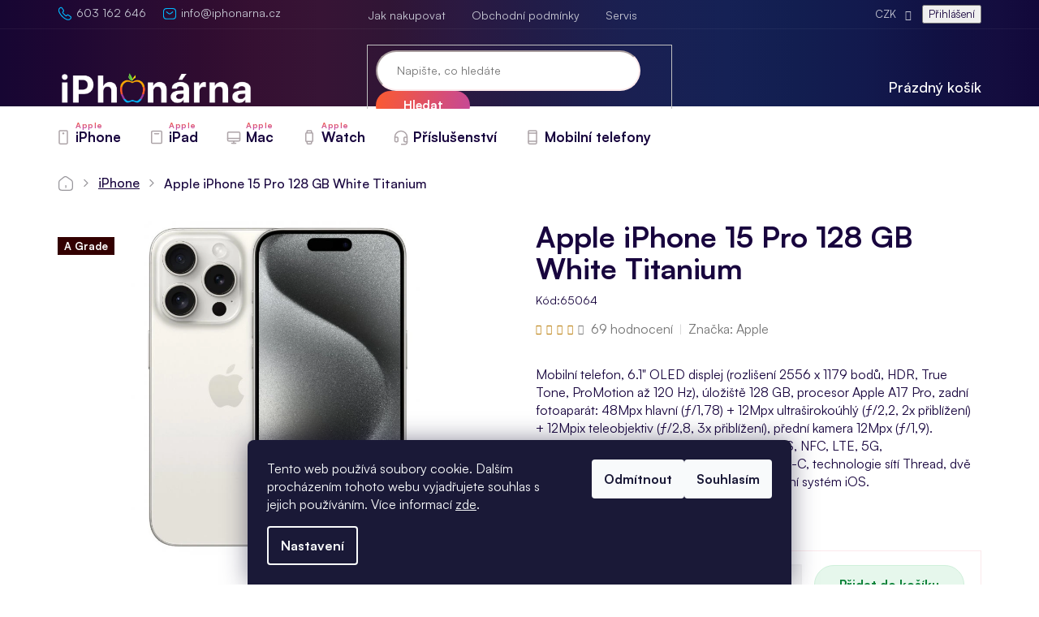

--- FILE ---
content_type: text/html; charset=utf-8
request_url: https://www.iphonarna.cz/apple-iphone-15-pro-128-gb-white-titanium/
body_size: 36771
content:
<!doctype html><html lang="cs" dir="ltr" class="header-background-light external-fonts-loaded"><head><meta charset="utf-8" /><meta name="viewport" content="width=device-width,initial-scale=1" /><title>Apple iPhone 15 Pro 128 GB White Titanium - iPhonárna.cz</title><link rel="preconnect" href="https://cdn.myshoptet.com" /><link rel="dns-prefetch" href="https://cdn.myshoptet.com" /><link rel="preload" href="https://cdn.myshoptet.com/prj/dist/master/cms/libs/jquery/jquery-1.11.3.min.js" as="script" /><link href="https://cdn.myshoptet.com/prj/dist/master/cms/templates/frontend_templates/shared/css/font-face/source-sans-3.css" rel="stylesheet"><link href="https://cdn.myshoptet.com/prj/dist/master/cms/templates/frontend_templates/shared/css/font-face/exo-2.css" rel="stylesheet"><link href="https://cdn.myshoptet.com/prj/dist/master/shop/dist/font-shoptet-11.css.62c94c7785ff2cea73b2.css" rel="stylesheet"><script>
dataLayer = [];
dataLayer.push({'shoptet' : {
    "pageId": 743,
    "pageType": "productDetail",
    "currency": "CZK",
    "currencyInfo": {
        "decimalSeparator": ",",
        "exchangeRate": 1,
        "priceDecimalPlaces": 2,
        "symbol": "K\u010d",
        "symbolLeft": 0,
        "thousandSeparator": " "
    },
    "language": "cs",
    "projectId": 302371,
    "product": {
        "id": 16239,
        "guid": "c28c4d8e-5229-11ee-9980-ea39cf279c4a",
        "hasVariants": false,
        "codes": [
            {
                "code": 65064,
                "quantity": "1",
                "stocks": [
                    {
                        "id": "ext",
                        "quantity": "1"
                    }
                ]
            }
        ],
        "code": "65064",
        "name": "Apple iPhone 15 Pro 128 GB White Titanium",
        "appendix": "",
        "weight": 0,
        "manufacturer": "Apple",
        "manufacturerGuid": "1EF533307274601A8E1EDA0BA3DED3EE",
        "currentCategory": "iPhone",
        "currentCategoryGuid": "a8a59c1f-7cbc-11e9-ac23-ac1f6b0076ec",
        "defaultCategory": "iPhone",
        "defaultCategoryGuid": "a8a59c1f-7cbc-11e9-ac23-ac1f6b0076ec",
        "currency": "CZK",
        "priceWithVat": 19990
    },
    "stocks": [
        {
            "id": "ext",
            "title": "Sklad",
            "isDeliveryPoint": 0,
            "visibleOnEshop": 1
        }
    ],
    "cartInfo": {
        "id": null,
        "freeShipping": false,
        "freeShippingFrom": 20000,
        "leftToFreeGift": {
            "formattedPrice": "2 000 K\u010d",
            "priceLeft": 2000
        },
        "freeGift": false,
        "leftToFreeShipping": {
            "priceLeft": 20000,
            "dependOnRegion": 0,
            "formattedPrice": "20 000 K\u010d"
        },
        "discountCoupon": [],
        "getNoBillingShippingPrice": {
            "withoutVat": 0,
            "vat": 0,
            "withVat": 0
        },
        "cartItems": [],
        "taxMode": "ORDINARY"
    },
    "cart": [],
    "customer": {
        "priceRatio": 1,
        "priceListId": 1,
        "groupId": null,
        "registered": false,
        "mainAccount": false
    }
}});
dataLayer.push({'cookie_consent' : {
    "marketing": "denied",
    "analytics": "denied"
}});
document.addEventListener('DOMContentLoaded', function() {
    shoptet.consent.onAccept(function(agreements) {
        if (agreements.length == 0) {
            return;
        }
        dataLayer.push({
            'cookie_consent' : {
                'marketing' : (agreements.includes(shoptet.config.cookiesConsentOptPersonalisation)
                    ? 'granted' : 'denied'),
                'analytics': (agreements.includes(shoptet.config.cookiesConsentOptAnalytics)
                    ? 'granted' : 'denied')
            },
            'event': 'cookie_consent'
        });
    });
});
</script>

<!-- Google Tag Manager -->
<script>(function(w,d,s,l,i){w[l]=w[l]||[];w[l].push({'gtm.start':
new Date().getTime(),event:'gtm.js'});var f=d.getElementsByTagName(s)[0],
j=d.createElement(s),dl=l!='dataLayer'?'&l='+l:'';j.async=true;j.src=
'https://www.googletagmanager.com/gtm.js?id='+i+dl;f.parentNode.insertBefore(j,f);
})(window,document,'script','dataLayer','GTM-537S4Z3');</script>
<!-- End Google Tag Manager -->

<meta property="og:type" content="website"><meta property="og:site_name" content="iphonarna.cz"><meta property="og:url" content="https://www.iphonarna.cz/apple-iphone-15-pro-128-gb-white-titanium/"><meta property="og:title" content="Apple iPhone 15 Pro 128 GB White Titanium - iPhonárna.cz"><meta name="author" content="iPhonárna.cz"><meta name="web_author" content="Shoptet.cz"><meta name="dcterms.rightsHolder" content="www.iphonarna.cz"><meta name="robots" content="index,follow"><meta property="og:image" content="https://cdn.myshoptet.com/usr/www.iphonarna.cz/user/shop/big/16239_apple-iphone-15-pro-128-gb-white-titanium.png?65019eda"><meta property="og:description" content='Apple iPhone 15 Pro 128 GB White Titanium. Mobilní telefon, 6.1" OLED displej (rozlišení 2556 x 1179 bodů, HDR, True Tone, ProMotion až 120 Hz), úložiště 128 GB, procesor Apple A17 Pro, zadní fotoaparát: 48Mpx hlavní (ƒ/1,78) + 12Mpx ultraširokoúhlý (ƒ/2,2, 2x přiblížení) + 12Mpix teleobjektiv (ƒ/2,8, 3x přiblížení),…'><meta name="description" content='Apple iPhone 15 Pro 128 GB White Titanium. Mobilní telefon, 6.1" OLED displej (rozlišení 2556 x 1179 bodů, HDR, True Tone, ProMotion až 120 Hz), úložiště 128 GB, procesor Apple A17 Pro, zadní fotoaparát: 48Mpx hlavní (ƒ/1,78) + 12Mpx ultraširokoúhlý (ƒ/2,2, 2x přiblížení) + 12Mpix teleobjektiv (ƒ/2,8, 3x přiblížení),…'><meta name="google-site-verification" content="Cw24UPDTVal7l9eqnLabc2_L0PtlquirvbSiCDSB-rI"><meta property="product:price:amount" content="19990"><meta property="product:price:currency" content="CZK"><style>:root {--color-primary: #18053E;--color-primary-h: 260;--color-primary-s: 85%;--color-primary-l: 13%;--color-primary-hover: #18053E;--color-primary-hover-h: 260;--color-primary-hover-s: 85%;--color-primary-hover-l: 13%;--color-secondary: #E6F7EC;--color-secondary-h: 141;--color-secondary-s: 52%;--color-secondary-l: 94%;--color-secondary-hover: #0DB14B;--color-secondary-hover-h: 143;--color-secondary-hover-s: 86%;--color-secondary-hover-l: 37%;--color-tertiary: #18053E;--color-tertiary-h: 260;--color-tertiary-s: 85%;--color-tertiary-l: 13%;--color-tertiary-hover: #18053E;--color-tertiary-hover-h: 260;--color-tertiary-hover-s: 85%;--color-tertiary-hover-l: 13%;--color-header-background: #ffffff;--template-font: "Source Sans 3";--template-headings-font: "Exo 2";--header-background-url: none;--cookies-notice-background: #1A1937;--cookies-notice-color: #F8FAFB;--cookies-notice-button-hover: #f5f5f5;--cookies-notice-link-hover: #27263f;--templates-update-management-preview-mode-content: "Náhled aktualizací šablony je aktivní pro váš prohlížeč."}</style>
    
    <link href="https://cdn.myshoptet.com/prj/dist/master/shop/dist/main-11.less.5a24dcbbdabfd189c152.css" rel="stylesheet" />
        
    <script>var shoptet = shoptet || {};</script>
    <script src="https://cdn.myshoptet.com/prj/dist/master/shop/dist/main-3g-header.js.05f199e7fd2450312de2.js"></script>
<!-- User include --><!-- api 498(150) html code header -->
<script async src="https://scripts.luigisbox.tech/LBX-295498.js"></script><meta name="luigisbox-tracker-id" content="251890-295498,cs"/><script type="text/javascript">const isPlpEnabled = sessionStorage.getItem('lbPlpEnabled') === 'true';if (isPlpEnabled) {const style = document.createElement("style");style.type = "text/css";style.id = "lb-plp-style";style.textContent = `body.type-category #content-wrapper,body.type-search #content-wrapper,body.type-category #content,body.type-search #content,body.type-category #content-in,body.type-search #content-in,body.type-category #main-in,body.type-search #main-in {min-height: 100vh;}body.type-category #content-wrapper > *,body.type-search #content-wrapper > *,body.type-category #content > *,body.type-search #content > *,body.type-category #content-in > *,body.type-search #content-in > *,body.type-category #main-in > *,body.type-search #main-in > * {display: none;}`;document.head.appendChild(style);}</script>
<!-- service 565(213) html code header -->
<!--
<link rel="stylesheet" type="text/css" href="https://app.visual.ws/gpwebpay_shoptet/shoptet.css">
<script async defer type="text/javascript" src="https://app.visual.ws/gpwebpay_shoptet/shoptet.js"></script>
-->
<!-- service 619(267) html code header -->
<link href="https://cdn.myshoptet.com/usr/fvstudio.myshoptet.com/user/documents/addons/cartupsell.min.css?24.11.1" rel="stylesheet">
<!-- service 629(277) html code header -->
<link href="https://cdn.myshoptet.com/usr/fvstudio.myshoptet.com/user/documents/addons/topproduct.min.css?22.8.1" rel="stylesheet">

<style>
</style>


<!-- service 731(376) html code header -->
<link rel="preconnect" href="https://image.pobo.cz/" crossorigin>
<link rel="stylesheet" href="https://image.pobo.cz/assets/fix-header.css?v=10" media="print" onload="this.media='all'">
<script src="https://image.pobo.cz/assets/fix-header.js"></script>


<!-- service 2053(1606) html code header -->
<link rel="stylesheet" href="https://api.myrepair.app/private/addons/shoptet/widget/style.css?">

<!-- myrepair widget -->
<script>
  var _myrepairEshopId  = '302371';
  var _myrepairLanguage = 'cs';

  (function() {
    var scriptElement = document.createElement('script');
    scriptElement.src = "https://api.myrepair.app/private/addons/shoptet/widget/widget.js?aa=";
    scriptElement.async = true;
    document.head.appendChild(scriptElement);
  })();
</script>
<!-- project html code header -->
<meta name="facebook-domain-verification" content="cqs0prqo4bgbf11th49u3pgke39qpk" />
<meta name="google-site-verification" content="Re6vCMiWwAaE_iH-JOV-OxNRdMFgDsQih1fLa80gDIA" />
<link rel="stylesheet" href="/user/documents/style.css?v=1.41141111111">
<style>
.p-gift-name a, .p-gift-name a:focus, .p-gift-name a:hover {
    color: var(--color-secondary-hover);
}

@media (min-width: 768px) {
.benefitBanner .benefitBanner__item {
    flex: 1 1 33.33%;
    width: 33.33%;
    margin-bottom: 35px;
}}

.navigation-window-visible #cookiescript_badge, 
.navigation-window-visible #smartsupp-widget-container{display:none;}
.contact-box ul.social:before{content:"Sledujte nás";}
nav#navigation ul.menu-level-1>li.menu-item-743>a>b::before,
nav#navigation ul.menu-level-1>li.menu-item-719>a>b::before,
nav#navigation ul.menu-level-1>li.menu-item-716>a>b::before,
nav#navigation ul.menu-level-1>li.menu-item-1019>a>b::before{content:"Apple";}
.latest-contribution-box{display:none;}
.justify {text-align: justify;}
.filters-visible #cookiescript_badge{display:none!important;}
</style>

<!-- /User include --><link rel="shortcut icon" href="/favicon.ico" type="image/x-icon" /><link rel="canonical" href="https://www.iphonarna.cz/apple-iphone-15-pro-128-gb-white-titanium/" />    <!-- Global site tag (gtag.js) - Google Analytics -->
    <script async src="https://www.googletagmanager.com/gtag/js?id=G-RZZVLXZVVR"></script>
    <script>
        
        window.dataLayer = window.dataLayer || [];
        function gtag(){dataLayer.push(arguments);}
        

                    console.debug('default consent data');

            gtag('consent', 'default', {"ad_storage":"denied","analytics_storage":"denied","ad_user_data":"denied","ad_personalization":"denied","wait_for_update":500});
            dataLayer.push({
                'event': 'default_consent'
            });
        
        gtag('js', new Date());

        
                gtag('config', 'G-RZZVLXZVVR', {"groups":"GA4","send_page_view":false,"content_group":"productDetail","currency":"CZK","page_language":"cs"});
        
                gtag('config', 'AW-17533998146', {"allow_enhanced_conversions":true});
        
        
        
        
        
                    gtag('event', 'page_view', {"send_to":"GA4","page_language":"cs","content_group":"productDetail","currency":"CZK"});
        
                gtag('set', 'currency', 'CZK');

        gtag('event', 'view_item', {
            "send_to": "UA",
            "items": [
                {
                    "id": "65064",
                    "name": "Apple iPhone 15 Pro 128 GB White Titanium",
                    "category": "iPhone",
                                        "brand": "Apple",
                                                            "price": 19990
                }
            ]
        });
        
        
        
        
        
                    gtag('event', 'view_item', {"send_to":"GA4","page_language":"cs","content_group":"productDetail","value":19990,"currency":"CZK","items":[{"item_id":"65064","item_name":"Apple iPhone 15 Pro 128 GB White Titanium","item_brand":"Apple","item_category":"iPhone","price":19990,"quantity":1,"index":0}]});
        
        
        
        
        
        
        
        document.addEventListener('DOMContentLoaded', function() {
            if (typeof shoptet.tracking !== 'undefined') {
                for (var id in shoptet.tracking.bannersList) {
                    gtag('event', 'view_promotion', {
                        "send_to": "UA",
                        "promotions": [
                            {
                                "id": shoptet.tracking.bannersList[id].id,
                                "name": shoptet.tracking.bannersList[id].name,
                                "position": shoptet.tracking.bannersList[id].position
                            }
                        ]
                    });
                }
            }

            shoptet.consent.onAccept(function(agreements) {
                if (agreements.length !== 0) {
                    console.debug('gtag consent accept');
                    var gtagConsentPayload =  {
                        'ad_storage': agreements.includes(shoptet.config.cookiesConsentOptPersonalisation)
                            ? 'granted' : 'denied',
                        'analytics_storage': agreements.includes(shoptet.config.cookiesConsentOptAnalytics)
                            ? 'granted' : 'denied',
                                                                                                'ad_user_data': agreements.includes(shoptet.config.cookiesConsentOptPersonalisation)
                            ? 'granted' : 'denied',
                        'ad_personalization': agreements.includes(shoptet.config.cookiesConsentOptPersonalisation)
                            ? 'granted' : 'denied',
                        };
                    console.debug('update consent data', gtagConsentPayload);
                    gtag('consent', 'update', gtagConsentPayload);
                    dataLayer.push(
                        { 'event': 'update_consent' }
                    );
                }
            });
        });
    </script>
<script>
    (function(t, r, a, c, k, i, n, g) { t['ROIDataObject'] = k;
    t[k]=t[k]||function(){ (t[k].q=t[k].q||[]).push(arguments) },t[k].c=i;n=r.createElement(a),
    g=r.getElementsByTagName(a)[0];n.async=1;n.src=c;g.parentNode.insertBefore(n,g)
    })(window, document, 'script', '//www.heureka.cz/ocm/sdk.js?source=shoptet&version=2&page=product_detail', 'heureka', 'cz');

    heureka('set_user_consent', 0);
</script>
</head><body class="desktop id-743 in-iphone template-11 type-product type-detail one-column-body columns-4 ums_forms_redesign--off ums_a11y_category_page--on ums_discussion_rating_forms--off ums_flags_display_unification--on ums_a11y_login--on mobile-header-version-0"><noscript>
    <style>
        #header {
            padding-top: 0;
            position: relative !important;
            top: 0;
        }
        .header-navigation {
            position: relative !important;
        }
        .overall-wrapper {
            margin: 0 !important;
        }
        body:not(.ready) {
            visibility: visible !important;
        }
    </style>
    <div class="no-javascript">
        <div class="no-javascript__title">Musíte změnit nastavení vašeho prohlížeče</div>
        <div class="no-javascript__text">Podívejte se na: <a href="https://www.google.com/support/bin/answer.py?answer=23852">Jak povolit JavaScript ve vašem prohlížeči</a>.</div>
        <div class="no-javascript__text">Pokud používáte software na blokování reklam, může být nutné povolit JavaScript z této stránky.</div>
        <div class="no-javascript__text">Děkujeme.</div>
    </div>
</noscript>

        <div id="fb-root"></div>
        <script>
            window.fbAsyncInit = function() {
                FB.init({
//                    appId            : 'your-app-id',
                    autoLogAppEvents : true,
                    xfbml            : true,
                    version          : 'v19.0'
                });
            };
        </script>
        <script async defer crossorigin="anonymous" src="https://connect.facebook.net/cs_CZ/sdk.js"></script>
<!-- Google Tag Manager (noscript) -->
<noscript><iframe src="https://www.googletagmanager.com/ns.html?id=GTM-537S4Z3"
height="0" width="0" style="display:none;visibility:hidden"></iframe></noscript>
<!-- End Google Tag Manager (noscript) -->

    <div class="siteCookies siteCookies--bottom siteCookies--dark js-siteCookies" role="dialog" data-testid="cookiesPopup" data-nosnippet>
        <div class="siteCookies__form">
            <div class="siteCookies__content">
                <div class="siteCookies__text">
                    Tento web používá soubory cookie. Dalším procházením tohoto webu vyjadřujete souhlas s jejich používáním. Více informací <a href="http://www.iphonarna.cz/podminky-ochrany-osobnich-udaju/" target="\">zde</a>.
                </div>
                <p class="siteCookies__links">
                    <button class="siteCookies__link js-cookies-settings" aria-label="Nastavení cookies" data-testid="cookiesSettings">Nastavení</button>
                </p>
            </div>
            <div class="siteCookies__buttonWrap">
                                    <button class="siteCookies__button js-cookiesConsentSubmit" value="reject" aria-label="Odmítnout cookies" data-testid="buttonCookiesReject">Odmítnout</button>
                                <button class="siteCookies__button js-cookiesConsentSubmit" value="all" aria-label="Přijmout cookies" data-testid="buttonCookiesAccept">Souhlasím</button>
            </div>
        </div>
        <script>
            document.addEventListener("DOMContentLoaded", () => {
                const siteCookies = document.querySelector('.js-siteCookies');
                document.addEventListener("scroll", shoptet.common.throttle(() => {
                    const st = document.documentElement.scrollTop;
                    if (st > 1) {
                        siteCookies.classList.add('siteCookies--scrolled');
                    } else {
                        siteCookies.classList.remove('siteCookies--scrolled');
                    }
                }, 100));
            });
        </script>
    </div>
<a href="#content" class="skip-link sr-only">Přejít na obsah</a><div class="overall-wrapper"><div class="user-action"><div class="container">
    <div class="user-action-in">
                    <div id="login" class="user-action-login popup-widget login-widget" role="dialog" aria-labelledby="loginHeading">
        <div class="popup-widget-inner">
                            <h2 id="loginHeading">Přihlášení k vašemu účtu</h2><div id="customerLogin"><form action="/action/Customer/Login/" method="post" id="formLoginIncluded" class="csrf-enabled formLogin" data-testid="formLogin"><input type="hidden" name="referer" value="" /><div class="form-group"><div class="input-wrapper email js-validated-element-wrapper no-label"><input type="email" name="email" class="form-control" autofocus placeholder="E-mailová adresa (např. jan@novak.cz)" data-testid="inputEmail" autocomplete="email" required /></div></div><div class="form-group"><div class="input-wrapper password js-validated-element-wrapper no-label"><input type="password" name="password" class="form-control" placeholder="Heslo" data-testid="inputPassword" autocomplete="current-password" required /><span class="no-display">Nemůžete vyplnit toto pole</span><input type="text" name="surname" value="" class="no-display" /></div></div><div class="form-group"><div class="login-wrapper"><button type="submit" class="btn btn-secondary btn-text btn-login" data-testid="buttonSubmit">Přihlásit se</button><div class="password-helper"><a href="/registrace/" data-testid="signup" rel="nofollow">Nová registrace</a><a href="/klient/zapomenute-heslo/" rel="nofollow">Zapomenuté heslo</a></div></div></div></form>
</div>                    </div>
    </div>

                            <div id="cart-widget" class="user-action-cart popup-widget cart-widget loader-wrapper" data-testid="popupCartWidget" role="dialog" aria-hidden="true">
    <div class="popup-widget-inner cart-widget-inner place-cart-here">
        <div class="loader-overlay">
            <div class="loader"></div>
        </div>
    </div>

    <div class="cart-widget-button">
        <a href="/kosik/" class="btn btn-conversion" id="continue-order-button" rel="nofollow" data-testid="buttonNextStep">Pokračovat do košíku</a>
    </div>
</div>
            </div>
</div>
</div><div class="top-navigation-bar" data-testid="topNavigationBar">

    <div class="container">

        <div class="top-navigation-contacts">
            <strong>Zákaznická podpora:</strong><a href="tel:603162646" class="project-phone" aria-label="Zavolat na 603162646" data-testid="contactboxPhone"><span>603 162 646</span></a><a href="mailto:info@iphonarna.cz" class="project-email" data-testid="contactboxEmail"><span>info@iphonarna.cz</span></a>        </div>

                            <div class="top-navigation-menu">
                <div class="top-navigation-menu-trigger"></div>
                <ul class="top-navigation-bar-menu">
                                            <li class="top-navigation-menu-item-27">
                            <a href="/jak-nakupovat/">Jak nakupovat</a>
                        </li>
                                            <li class="top-navigation-menu-item-39">
                            <a href="/obchodni-podminky/">Obchodní podmínky</a>
                        </li>
                                            <li class="top-navigation-menu-item-external-48">
                            <a href="https://www.iphonebrno.cz" target="blank">Servis</a>
                        </li>
                                    </ul>
                <ul class="top-navigation-bar-menu-helper"></ul>
            </div>
        
        <div class="top-navigation-tools top-navigation-tools--language">
            <div class="responsive-tools">
                <a href="#" class="toggle-window" data-target="search" aria-label="Hledat" data-testid="linkSearchIcon"></a>
                                                            <a href="#" class="toggle-window" data-target="login"></a>
                                                    <a href="#" class="toggle-window" data-target="navigation" aria-label="Menu" data-testid="hamburgerMenu"></a>
            </div>
                <div class="dropdown">
        <span>Ceny v:</span>
        <button id="topNavigationDropdown" type="button" data-toggle="dropdown" aria-haspopup="true" aria-expanded="false">
            CZK
            <span class="caret"></span>
        </button>
        <ul class="dropdown-menu" aria-labelledby="topNavigationDropdown"><li><a href="/action/Currency/changeCurrency/?currencyCode=CZK" rel="nofollow">CZK</a></li><li><a href="/action/Currency/changeCurrency/?currencyCode=EUR" rel="nofollow">EUR</a></li></ul>
    </div>
            <button class="top-nav-button top-nav-button-login toggle-window" type="button" data-target="login" aria-haspopup="dialog" aria-controls="login" aria-expanded="false" data-testid="signin"><span>Přihlášení</span></button>        </div>

    </div>

</div>
<header id="header"><div class="container navigation-wrapper">
    <div class="header-top">
        <div class="site-name-wrapper">
            <div class="site-name"><a href="/" data-testid="linkWebsiteLogo"><img src="https://cdn.myshoptet.com/usr/www.iphonarna.cz/user/logos/logo_wht_png_2-1.png" alt="iPhonárna.cz" fetchpriority="low" /></a></div>        </div>
        <div class="search" itemscope itemtype="https://schema.org/WebSite">
            <meta itemprop="headline" content="iPhone"/><meta itemprop="url" content="https://www.iphonarna.cz"/><meta itemprop="text" content="Apple iPhone 15 Pro 128 GB White Titanium. Mobilní telefon, 6.1&amp;quot; OLED displej (rozlišení 2556 x 1179 bodů, HDR, True Tone, ProMotion až 120 Hz), úložiště 128 GB, procesor Apple A17 Pro, zadní fotoaparát: 48Mpx hlavní (ƒ/1,78) + 12Mpx ultraširokoúhlý (ƒ/2,2, 2x přiblížení) + 12Mpix teleobjektiv (ƒ/2,8, 3x..."/>            <form action="/action/ProductSearch/prepareString/" method="post"
    id="formSearchForm" class="search-form compact-form js-search-main"
    itemprop="potentialAction" itemscope itemtype="https://schema.org/SearchAction" data-testid="searchForm">
    <fieldset>
        <meta itemprop="target"
            content="https://www.iphonarna.cz/vyhledavani/?string={string}"/>
        <input type="hidden" name="language" value="cs"/>
        
            
<input
    type="search"
    name="string"
        class="query-input form-control search-input js-search-input"
    placeholder="Napište, co hledáte"
    autocomplete="off"
    required
    itemprop="query-input"
    aria-label="Vyhledávání"
    data-testid="searchInput"
>
            <button type="submit" class="btn btn-default" data-testid="searchBtn">Hledat</button>
        
    </fieldset>
</form>
        </div>
        <div class="navigation-buttons">
                
    <a href="/kosik/" class="btn btn-icon toggle-window cart-count" data-target="cart" data-hover="true" data-redirect="true" data-testid="headerCart" rel="nofollow" aria-haspopup="dialog" aria-expanded="false" aria-controls="cart-widget">
        
                <span class="sr-only">Nákupní košík</span>
        
            <span class="cart-price visible-lg-inline-block" data-testid="headerCartPrice">
                                    Prázdný košík                            </span>
        
    
            </a>
        </div>
    </div>
    <nav id="navigation" aria-label="Hlavní menu" data-collapsible="true"><div class="navigation-in menu"><ul class="menu-level-1" role="menubar" data-testid="headerMenuItems"><li class="menu-item-743 ext" role="none"><a href="/iphone/" class="active" data-testid="headerMenuItem" role="menuitem" aria-haspopup="true" aria-expanded="false"><b>iPhone</b><span class="submenu-arrow"></span></a><ul class="menu-level-2" aria-label="iPhone" tabindex="-1" role="menu"><li class="menu-item-704" role="none"><a href="/iphone-8-8/" class="menu-image" data-testid="headerMenuItem" tabindex="-1" aria-hidden="true"><img src="data:image/svg+xml,%3Csvg%20width%3D%22140%22%20height%3D%22100%22%20xmlns%3D%22http%3A%2F%2Fwww.w3.org%2F2000%2Fsvg%22%3E%3C%2Fsvg%3E" alt="" aria-hidden="true" width="140" height="100"  data-src="https://cdn.myshoptet.com/usr/www.iphonarna.cz/user/categories/thumb/iphone8-spgray-select-2018.png" fetchpriority="low" /></a><div><a href="/iphone-8-8/" data-testid="headerMenuItem" role="menuitem"><span>iPhone 8/8+</span></a>
                        </div></li><li class="menu-item-737" role="none"><a href="/iphone-x/" class="menu-image" data-testid="headerMenuItem" tabindex="-1" aria-hidden="true"><img src="data:image/svg+xml,%3Csvg%20width%3D%22140%22%20height%3D%22100%22%20xmlns%3D%22http%3A%2F%2Fwww.w3.org%2F2000%2Fsvg%22%3E%3C%2Fsvg%3E" alt="" aria-hidden="true" width="140" height="100"  data-src="https://cdn.myshoptet.com/usr/www.iphonarna.cz/user/categories/thumb/xko.jpg" fetchpriority="low" /></a><div><a href="/iphone-x/" data-testid="headerMenuItem" role="menuitem"><span>iPhone X</span></a>
                        </div></li><li class="menu-item-785" role="none"><a href="/iphone-xr/" class="menu-image" data-testid="headerMenuItem" tabindex="-1" aria-hidden="true"><img src="data:image/svg+xml,%3Csvg%20width%3D%22140%22%20height%3D%22100%22%20xmlns%3D%22http%3A%2F%2Fwww.w3.org%2F2000%2Fsvg%22%3E%3C%2Fsvg%3E" alt="" aria-hidden="true" width="140" height="100"  data-src="https://cdn.myshoptet.com/usr/www.iphonarna.cz/user/categories/thumb/xr-1.png" fetchpriority="low" /></a><div><a href="/iphone-xr/" data-testid="headerMenuItem" role="menuitem"><span>iPhone XR</span></a>
                        </div></li><li class="menu-item-818" role="none"><a href="/iphone-xs-xs-max/" class="menu-image" data-testid="headerMenuItem" tabindex="-1" aria-hidden="true"><img src="data:image/svg+xml,%3Csvg%20width%3D%22140%22%20height%3D%22100%22%20xmlns%3D%22http%3A%2F%2Fwww.w3.org%2F2000%2Fsvg%22%3E%3C%2Fsvg%3E" alt="" aria-hidden="true" width="140" height="100"  data-src="https://cdn.myshoptet.com/usr/www.iphonarna.cz/user/categories/thumb/xs.png" fetchpriority="low" /></a><div><a href="/iphone-xs-xs-max/" data-testid="headerMenuItem" role="menuitem"><span>iPhone Xs/Xs Max</span></a>
                        </div></li><li class="menu-item-905 has-third-level" role="none"><a href="/iphone-11/" class="menu-image" data-testid="headerMenuItem" tabindex="-1" aria-hidden="true"><img src="data:image/svg+xml,%3Csvg%20width%3D%22140%22%20height%3D%22100%22%20xmlns%3D%22http%3A%2F%2Fwww.w3.org%2F2000%2Fsvg%22%3E%3C%2Fsvg%3E" alt="" aria-hidden="true" width="140" height="100"  data-src="https://cdn.myshoptet.com/usr/www.iphonarna.cz/user/categories/thumb/jedn.png" fetchpriority="low" /></a><div><a href="/iphone-11/" data-testid="headerMenuItem" role="menuitem"><span>iPhone 11</span></a>
                                                    <ul class="menu-level-3" role="menu">
                                                                    <li class="menu-item-1154" role="none">
                                        <a href="/11/" data-testid="headerMenuItem" role="menuitem">
                                            iPhone 11</a>,                                    </li>
                                                                    <li class="menu-item-1157" role="none">
                                        <a href="/iphone-11-pro/" data-testid="headerMenuItem" role="menuitem">
                                            iPhone 11 Pro</a>,                                    </li>
                                                                    <li class="menu-item-965" role="none">
                                        <a href="/iphone-11-pro-max/" data-testid="headerMenuItem" role="menuitem">
                                            iPhone 11 Pro Max</a>                                    </li>
                                                            </ul>
                        </div></li><li class="menu-item-1193" role="none"><a href="/iphone-se-2020/" class="menu-image" data-testid="headerMenuItem" tabindex="-1" aria-hidden="true"><img src="data:image/svg+xml,%3Csvg%20width%3D%22140%22%20height%3D%22100%22%20xmlns%3D%22http%3A%2F%2Fwww.w3.org%2F2000%2Fsvg%22%3E%3C%2Fsvg%3E" alt="" aria-hidden="true" width="140" height="100"  data-src="https://cdn.myshoptet.com/usr/www.iphonarna.cz/user/categories/thumb/se.png" fetchpriority="low" /></a><div><a href="/iphone-se-2020/" data-testid="headerMenuItem" role="menuitem"><span>iPhone SE 2020</span></a>
                        </div></li><li class="menu-item-2020" role="none"><a href="/iphone-se-2022/" class="menu-image" data-testid="headerMenuItem" tabindex="-1" aria-hidden="true"><img src="data:image/svg+xml,%3Csvg%20width%3D%22140%22%20height%3D%22100%22%20xmlns%3D%22http%3A%2F%2Fwww.w3.org%2F2000%2Fsvg%22%3E%3C%2Fsvg%3E" alt="" aria-hidden="true" width="140" height="100"  data-src="https://cdn.myshoptet.com/usr/www.iphonarna.cz/user/categories/thumb/iphone_se_2022.png" fetchpriority="low" /></a><div><a href="/iphone-se-2022/" data-testid="headerMenuItem" role="menuitem"><span>iPhone SE 2022</span></a>
                        </div></li><li class="menu-item-1373 has-third-level" role="none"><a href="/iphone-12/" class="menu-image" data-testid="headerMenuItem" tabindex="-1" aria-hidden="true"><img src="data:image/svg+xml,%3Csvg%20width%3D%22140%22%20height%3D%22100%22%20xmlns%3D%22http%3A%2F%2Fwww.w3.org%2F2000%2Fsvg%22%3E%3C%2Fsvg%3E" alt="" aria-hidden="true" width="140" height="100"  data-src="https://cdn.myshoptet.com/usr/www.iphonarna.cz/user/categories/thumb/ip12.png" fetchpriority="low" /></a><div><a href="/iphone-12/" data-testid="headerMenuItem" role="menuitem"><span>iPhone 12</span></a>
                                                    <ul class="menu-level-3" role="menu">
                                                                    <li class="menu-item-1382" role="none">
                                        <a href="/iphone-12-pro-3/" data-testid="headerMenuItem" role="menuitem">
                                            iPhone 12</a>,                                    </li>
                                                                    <li class="menu-item-1376" role="none">
                                        <a href="/iphone-12-pro/" data-testid="headerMenuItem" role="menuitem">
                                            iPhone 12 Pro</a>,                                    </li>
                                                                    <li class="menu-item-1379" role="none">
                                        <a href="/iphone-12-pro-2/" data-testid="headerMenuItem" role="menuitem">
                                            iPhone 12 Pro Max</a>,                                    </li>
                                                                    <li class="menu-item-1385" role="none">
                                        <a href="/iphone-12-mini/" data-testid="headerMenuItem" role="menuitem">
                                            iPhone 12 mini</a>                                    </li>
                                                            </ul>
                        </div></li><li class="menu-item-1827 has-third-level" role="none"><a href="/iphone-13/" class="menu-image" data-testid="headerMenuItem" tabindex="-1" aria-hidden="true"><img src="data:image/svg+xml,%3Csvg%20width%3D%22140%22%20height%3D%22100%22%20xmlns%3D%22http%3A%2F%2Fwww.w3.org%2F2000%2Fsvg%22%3E%3C%2Fsvg%3E" alt="" aria-hidden="true" width="140" height="100"  data-src="https://cdn.myshoptet.com/usr/www.iphonarna.cz/user/categories/thumb/iphone_13.png" fetchpriority="low" /></a><div><a href="/iphone-13/" data-testid="headerMenuItem" role="menuitem"><span>iPhone 13</span></a>
                                                    <ul class="menu-level-3" role="menu">
                                                                    <li class="menu-item-2034" role="none">
                                        <a href="/iphone-13-2/" data-testid="headerMenuItem" role="menuitem">
                                            iPhone 13</a>,                                    </li>
                                                                    <li class="menu-item-2043" role="none">
                                        <a href="/iphone-13-pro/" data-testid="headerMenuItem" role="menuitem">
                                            iPhone 13 Pro</a>,                                    </li>
                                                                    <li class="menu-item-2040" role="none">
                                        <a href="/iphone-13-pro-max/" data-testid="headerMenuItem" role="menuitem">
                                            iPhone 13 Pro Max</a>,                                    </li>
                                                                    <li class="menu-item-2037" role="none">
                                        <a href="/iphone-13-mini/" data-testid="headerMenuItem" role="menuitem">
                                            iPhone 13 mini</a>                                    </li>
                                                            </ul>
                        </div></li><li class="menu-item-2058 has-third-level" role="none"><a href="/iphone-14/" class="menu-image" data-testid="headerMenuItem" tabindex="-1" aria-hidden="true"><img src="data:image/svg+xml,%3Csvg%20width%3D%22140%22%20height%3D%22100%22%20xmlns%3D%22http%3A%2F%2Fwww.w3.org%2F2000%2Fsvg%22%3E%3C%2Fsvg%3E" alt="" aria-hidden="true" width="140" height="100"  data-src="https://cdn.myshoptet.com/usr/www.iphonarna.cz/user/categories/thumb/iphone_14.png" fetchpriority="low" /></a><div><a href="/iphone-14/" data-testid="headerMenuItem" role="menuitem"><span>iPhone 14</span></a>
                                                    <ul class="menu-level-3" role="menu">
                                                                    <li class="menu-item-2061" role="none">
                                        <a href="/iphone-14-2/" data-testid="headerMenuItem" role="menuitem">
                                            iPhone 14</a>,                                    </li>
                                                                    <li class="menu-item-2067" role="none">
                                        <a href="/iphone-14-pro/" data-testid="headerMenuItem" role="menuitem">
                                            iPhone 14 Pro</a>,                                    </li>
                                                                    <li class="menu-item-2070" role="none">
                                        <a href="/iphone-14-pro-max/" data-testid="headerMenuItem" role="menuitem">
                                            iPhone 14 Pro Max</a>,                                    </li>
                                                                    <li class="menu-item-2064" role="none">
                                        <a href="/iphone-14-plus/" data-testid="headerMenuItem" role="menuitem">
                                            iPhone 14 Plus</a>                                    </li>
                                                            </ul>
                        </div></li><li class="menu-item-2175 has-third-level" role="none"><a href="/iphone-15/" class="menu-image" data-testid="headerMenuItem" tabindex="-1" aria-hidden="true"><img src="data:image/svg+xml,%3Csvg%20width%3D%22140%22%20height%3D%22100%22%20xmlns%3D%22http%3A%2F%2Fwww.w3.org%2F2000%2Fsvg%22%3E%3C%2Fsvg%3E" alt="" aria-hidden="true" width="140" height="100"  data-src="https://cdn.myshoptet.com/usr/www.iphonarna.cz/user/categories/thumb/ip15_titul.png" fetchpriority="low" /></a><div><a href="/iphone-15/" data-testid="headerMenuItem" role="menuitem"><span>iPhone 15</span></a>
                                                    <ul class="menu-level-3" role="menu">
                                                                    <li class="menu-item-2184" role="none">
                                        <a href="/iphone-15-2/" data-testid="headerMenuItem" role="menuitem">
                                            iPhone 15</a>,                                    </li>
                                                                    <li class="menu-item-2187" role="none">
                                        <a href="/iphone-15-plus/" data-testid="headerMenuItem" role="menuitem">
                                            iPhone 15 Plus</a>,                                    </li>
                                                                    <li class="menu-item-2178" role="none">
                                        <a href="/iphone-15-pro/" data-testid="headerMenuItem" role="menuitem">
                                            iPhone 15 Pro</a>,                                    </li>
                                                                    <li class="menu-item-2181" role="none">
                                        <a href="/iphone-15-pro-max/" data-testid="headerMenuItem" role="menuitem">
                                            iPhone 15 Pro Max</a>                                    </li>
                                                            </ul>
                        </div></li><li class="menu-item-2258 has-third-level" role="none"><a href="/iphone-16/" class="menu-image" data-testid="headerMenuItem" tabindex="-1" aria-hidden="true"><img src="data:image/svg+xml,%3Csvg%20width%3D%22140%22%20height%3D%22100%22%20xmlns%3D%22http%3A%2F%2Fwww.w3.org%2F2000%2Fsvg%22%3E%3C%2Fsvg%3E" alt="" aria-hidden="true" width="140" height="100"  data-src="https://cdn.myshoptet.com/usr/www.iphonarna.cz/user/categories/thumb/iphone_16.png" fetchpriority="low" /></a><div><a href="/iphone-16/" data-testid="headerMenuItem" role="menuitem"><span>iPhone 16</span></a>
                                                    <ul class="menu-level-3" role="menu">
                                                                    <li class="menu-item-2264" role="none">
                                        <a href="/iphone-16-2/" data-testid="headerMenuItem" role="menuitem">
                                            iPhone 16</a>,                                    </li>
                                                                    <li class="menu-item-2270" role="none">
                                        <a href="/iphone-16-plus/" data-testid="headerMenuItem" role="menuitem">
                                            iPhone 16 Plus</a>,                                    </li>
                                                                    <li class="menu-item-2261" role="none">
                                        <a href="/iphone-16-pro/" data-testid="headerMenuItem" role="menuitem">
                                            iPhone 16 Pro</a>,                                    </li>
                                                                    <li class="menu-item-2267" role="none">
                                        <a href="/iphone-16-pro-max/" data-testid="headerMenuItem" role="menuitem">
                                            iPhone 16 Pro Max</a>,                                    </li>
                                                                    <li class="menu-item-2283" role="none">
                                        <a href="/iphone-16e/" data-testid="headerMenuItem" role="menuitem">
                                            iPhone 16e</a>                                    </li>
                                                            </ul>
                        </div></li><li class="menu-item-2322" role="none"><a href="/iphone-air/" class="menu-image" data-testid="headerMenuItem" tabindex="-1" aria-hidden="true"><img src="data:image/svg+xml,%3Csvg%20width%3D%22140%22%20height%3D%22100%22%20xmlns%3D%22http%3A%2F%2Fwww.w3.org%2F2000%2Fsvg%22%3E%3C%2Fsvg%3E" alt="" aria-hidden="true" width="140" height="100"  data-src="https://cdn.myshoptet.com/usr/www.iphonarna.cz/user/categories/thumb/iphone_air-1.png" fetchpriority="low" /></a><div><a href="/iphone-air/" data-testid="headerMenuItem" role="menuitem"><span>iPhone Air</span></a>
                        </div></li><li class="menu-item-1367" role="none"><a href="/kategorie--b-grade-vyrazne-zlevneno/" class="menu-image" data-testid="headerMenuItem" tabindex="-1" aria-hidden="true"><img src="data:image/svg+xml,%3Csvg%20width%3D%22140%22%20height%3D%22100%22%20xmlns%3D%22http%3A%2F%2Fwww.w3.org%2F2000%2Fsvg%22%3E%3C%2Fsvg%3E" alt="" aria-hidden="true" width="140" height="100"  data-src="https://cdn.myshoptet.com/usr/www.iphonarna.cz/user/categories/thumb/b_grade_-_sale.png" fetchpriority="low" /></a><div><a href="/kategorie--b-grade-vyrazne-zlevneno/" data-testid="headerMenuItem" role="menuitem"><span>Nejlevnější iPhony - kategorie B GRADE</span></a>
                        </div></li><li class="menu-item-2325 has-third-level" role="none"><a href="/iphone-17/" class="menu-image" data-testid="headerMenuItem" tabindex="-1" aria-hidden="true"><img src="data:image/svg+xml,%3Csvg%20width%3D%22140%22%20height%3D%22100%22%20xmlns%3D%22http%3A%2F%2Fwww.w3.org%2F2000%2Fsvg%22%3E%3C%2Fsvg%3E" alt="" aria-hidden="true" width="140" height="100"  data-src="https://cdn.myshoptet.com/usr/www.iphonarna.cz/user/categories/thumb/iphone_17_pro_max.png" fetchpriority="low" /></a><div><a href="/iphone-17/" data-testid="headerMenuItem" role="menuitem"><span>iPhone 17</span></a>
                                                    <ul class="menu-level-3" role="menu">
                                                                    <li class="menu-item-2328" role="none">
                                        <a href="/iphone-17-pro-max/" data-testid="headerMenuItem" role="menuitem">
                                            iPhone 17 PRO Max</a>                                    </li>
                                                            </ul>
                        </div></li></ul></li>
<li class="menu-item-719 ext" role="none"><a href="/ipad/" data-testid="headerMenuItem" role="menuitem" aria-haspopup="true" aria-expanded="false"><b>iPad</b><span class="submenu-arrow"></span></a><ul class="menu-level-2" aria-label="iPad" tabindex="-1" role="menu"><li class="menu-item-971" role="none"><a href="/ipad-5-6-generace/" class="menu-image" data-testid="headerMenuItem" tabindex="-1" aria-hidden="true"><img src="data:image/svg+xml,%3Csvg%20width%3D%22140%22%20height%3D%22100%22%20xmlns%3D%22http%3A%2F%2Fwww.w3.org%2F2000%2Fsvg%22%3E%3C%2Fsvg%3E" alt="" aria-hidden="true" width="140" height="100"  data-src="https://cdn.myshoptet.com/usr/www.iphonarna.cz/user/categories/thumb/dsa.jpg" fetchpriority="low" /></a><div><a href="/ipad-5-6-generace/" data-testid="headerMenuItem" role="menuitem"><span>iPad 5 &amp; 6 generace</span></a>
                        </div></li><li class="menu-item-872" role="none"><a href="/ipad-pro-2015-2017/" class="menu-image" data-testid="headerMenuItem" tabindex="-1" aria-hidden="true"><img src="data:image/svg+xml,%3Csvg%20width%3D%22140%22%20height%3D%22100%22%20xmlns%3D%22http%3A%2F%2Fwww.w3.org%2F2000%2Fsvg%22%3E%3C%2Fsvg%3E" alt="" aria-hidden="true" width="140" height="100"  data-src="https://cdn.myshoptet.com/usr/www.iphonarna.cz/user/categories/thumb/70543.jpg" fetchpriority="low" /></a><div><a href="/ipad-pro-2015-2017/" data-testid="headerMenuItem" role="menuitem"><span>iPad Pro 2015 - 2017</span></a>
                        </div></li><li class="menu-item-1085" role="none"><a href="/ipad-mini/" class="menu-image" data-testid="headerMenuItem" tabindex="-1" aria-hidden="true"><img src="data:image/svg+xml,%3Csvg%20width%3D%22140%22%20height%3D%22100%22%20xmlns%3D%22http%3A%2F%2Fwww.w3.org%2F2000%2Fsvg%22%3E%3C%2Fsvg%3E" alt="" aria-hidden="true" width="140" height="100"  data-src="https://cdn.myshoptet.com/usr/www.iphonarna.cz/user/categories/thumb/ipadik-1.png" fetchpriority="low" /></a><div><a href="/ipad-mini/" data-testid="headerMenuItem" role="menuitem"><span>iPad mini</span></a>
                        </div></li><li class="menu-item-1115" role="none"><a href="/ipad-pro-2018-2022/" class="menu-image" data-testid="headerMenuItem" tabindex="-1" aria-hidden="true"><img src="data:image/svg+xml,%3Csvg%20width%3D%22140%22%20height%3D%22100%22%20xmlns%3D%22http%3A%2F%2Fwww.w3.org%2F2000%2Fsvg%22%3E%3C%2Fsvg%3E" alt="" aria-hidden="true" width="140" height="100"  data-src="https://cdn.myshoptet.com/usr/www.iphonarna.cz/user/categories/thumb/ipad_pro_2018_titulka.png" fetchpriority="low" /></a><div><a href="/ipad-pro-2018-2022/" data-testid="headerMenuItem" role="menuitem"><span>iPad Pro 2018 - 2022</span></a>
                        </div></li><li class="menu-item-2277" role="none"><a href="/ipad-pro-2024/" class="menu-image" data-testid="headerMenuItem" tabindex="-1" aria-hidden="true"><img src="data:image/svg+xml,%3Csvg%20width%3D%22140%22%20height%3D%22100%22%20xmlns%3D%22http%3A%2F%2Fwww.w3.org%2F2000%2Fsvg%22%3E%3C%2Fsvg%3E" alt="" aria-hidden="true" width="140" height="100"  data-src="https://cdn.myshoptet.com/usr/www.iphonarna.cz/user/categories/thumb/ipad_pro_2024.png" fetchpriority="low" /></a><div><a href="/ipad-pro-2024/" data-testid="headerMenuItem" role="menuitem"><span>iPad Pro 2024</span></a>
                        </div></li><li class="menu-item-1833" role="none"><a href="/ipad-air-3/" class="menu-image" data-testid="headerMenuItem" tabindex="-1" aria-hidden="true"><img src="data:image/svg+xml,%3Csvg%20width%3D%22140%22%20height%3D%22100%22%20xmlns%3D%22http%3A%2F%2Fwww.w3.org%2F2000%2Fsvg%22%3E%3C%2Fsvg%3E" alt="" aria-hidden="true" width="140" height="100"  data-src="https://cdn.myshoptet.com/usr/www.iphonarna.cz/user/categories/thumb/ipad_air_3.png" fetchpriority="low" /></a><div><a href="/ipad-air-3/" data-testid="headerMenuItem" role="menuitem"><span>iPad Air 3 / 4 / 5</span></a>
                        </div></li><li class="menu-item-1307" role="none"><a href="/ipad-7-8-generace/" class="menu-image" data-testid="headerMenuItem" tabindex="-1" aria-hidden="true"><img src="data:image/svg+xml,%3Csvg%20width%3D%22140%22%20height%3D%22100%22%20xmlns%3D%22http%3A%2F%2Fwww.w3.org%2F2000%2Fsvg%22%3E%3C%2Fsvg%3E" alt="" aria-hidden="true" width="140" height="100"  data-src="https://cdn.myshoptet.com/usr/www.iphonarna.cz/user/categories/thumb/ipadik.png" fetchpriority="low" /></a><div><a href="/ipad-7-8-generace/" data-testid="headerMenuItem" role="menuitem"><span>iPad 7 &amp; 8 &amp; 9 generace</span></a>
                        </div></li><li class="menu-item-2142" role="none"><a href="/ipad-10-generace/" class="menu-image" data-testid="headerMenuItem" tabindex="-1" aria-hidden="true"><img src="data:image/svg+xml,%3Csvg%20width%3D%22140%22%20height%3D%22100%22%20xmlns%3D%22http%3A%2F%2Fwww.w3.org%2F2000%2Fsvg%22%3E%3C%2Fsvg%3E" alt="" aria-hidden="true" width="140" height="100"  data-src="https://cdn.myshoptet.com/usr/www.iphonarna.cz/user/categories/thumb/ipad.png" fetchpriority="low" /></a><div><a href="/ipad-10-generace/" data-testid="headerMenuItem" role="menuitem"><span>iPad 10 Generace</span></a>
                        </div></li><li class="menu-item-1882" role="none"><a href="/kategorie-ipad-b-grade-vyrazne-zlevneno/" class="menu-image" data-testid="headerMenuItem" tabindex="-1" aria-hidden="true"><img src="data:image/svg+xml,%3Csvg%20width%3D%22140%22%20height%3D%22100%22%20xmlns%3D%22http%3A%2F%2Fwww.w3.org%2F2000%2Fsvg%22%3E%3C%2Fsvg%3E" alt="" aria-hidden="true" width="140" height="100"  data-src="https://cdn.myshoptet.com/usr/www.iphonarna.cz/user/categories/thumb/b_grade_-_sale.png" fetchpriority="low" /></a><div><a href="/kategorie-ipad-b-grade-vyrazne-zlevneno/" data-testid="headerMenuItem" role="menuitem"><span>B kategorie - výrazná sleva</span></a>
                        </div></li></ul></li>
<li class="menu-item-716 ext" role="none"><a href="/mac/" data-testid="headerMenuItem" role="menuitem" aria-haspopup="true" aria-expanded="false"><b>Mac</b><span class="submenu-arrow"></span></a><ul class="menu-level-2" aria-label="Mac" tabindex="-1" role="menu"><li class="menu-item-791 has-third-level" role="none"><a href="/imac/" class="menu-image" data-testid="headerMenuItem" tabindex="-1" aria-hidden="true"><img src="data:image/svg+xml,%3Csvg%20width%3D%22140%22%20height%3D%22100%22%20xmlns%3D%22http%3A%2F%2Fwww.w3.org%2F2000%2Fsvg%22%3E%3C%2Fsvg%3E" alt="" aria-hidden="true" width="140" height="100"  data-src="https://cdn.myshoptet.com/usr/www.iphonarna.cz/user/categories/thumb/__________-__________-______-____________-__________-imac.png" fetchpriority="low" /></a><div><a href="/imac/" data-testid="headerMenuItem" role="menuitem"><span>iMac</span></a>
                                                    <ul class="menu-level-3" role="menu">
                                                                    <li class="menu-item-1888" role="none">
                                        <a href="/imac-27/" data-testid="headerMenuItem" role="menuitem">
                                            iMac 27&quot;</a>,                                    </li>
                                                                    <li class="menu-item-1891" role="none">
                                        <a href="/imac-21-5/" data-testid="headerMenuItem" role="menuitem">
                                            iMac 21,5&quot;</a>,                                    </li>
                                                                    <li class="menu-item-2008" role="none">
                                        <a href="/imac-24--m1/" data-testid="headerMenuItem" role="menuitem">
                                            iMac 24&quot; M1 / M3</a>                                    </li>
                                                            </ul>
                        </div></li><li class="menu-item-746 has-third-level" role="none"><a href="/macbook-air/" class="menu-image" data-testid="headerMenuItem" tabindex="-1" aria-hidden="true"><img src="data:image/svg+xml,%3Csvg%20width%3D%22140%22%20height%3D%22100%22%20xmlns%3D%22http%3A%2F%2Fwww.w3.org%2F2000%2Fsvg%22%3E%3C%2Fsvg%3E" alt="" aria-hidden="true" width="140" height="100"  data-src="https://cdn.myshoptet.com/usr/www.iphonarna.cz/user/categories/thumb/_vyr_178sn__mek-obrazovky-2019-01-25-v-0-10-44.png" fetchpriority="low" /></a><div><a href="/macbook-air/" data-testid="headerMenuItem" role="menuitem"><span>Macbook Air</span></a>
                                                    <ul class="menu-level-3" role="menu">
                                                                    <li class="menu-item-848" role="none">
                                        <a href="/2013-2017/" data-testid="headerMenuItem" role="menuitem">
                                            2013-2017</a>,                                    </li>
                                                                    <li class="menu-item-851" role="none">
                                        <a href="/2018-2019/" data-testid="headerMenuItem" role="menuitem">
                                            2018-2019</a>,                                    </li>
                                                                    <li class="menu-item-1673" role="none">
                                        <a href="/2020-2/" data-testid="headerMenuItem" role="menuitem">
                                            2020</a>,                                    </li>
                                                                    <li class="menu-item-2049" role="none">
                                        <a href="/m2-2022/" data-testid="headerMenuItem" role="menuitem">
                                            M2 2022</a>,                                    </li>
                                                                    <li class="menu-item-2244" role="none">
                                        <a href="/m2-2023/" data-testid="headerMenuItem" role="menuitem">
                                            M2 2023</a>,                                    </li>
                                                                    <li class="menu-item-2255" role="none">
                                        <a href="/m3-2024/" data-testid="headerMenuItem" role="menuitem">
                                            M3 2024</a>,                                    </li>
                                                                    <li class="menu-item-2289" role="none">
                                        <a href="/m4-2025/" data-testid="headerMenuItem" role="menuitem">
                                            M4 2025</a>                                    </li>
                                                            </ul>
                        </div></li><li class="menu-item-749 has-third-level" role="none"><a href="/macbook-pro/" class="menu-image" data-testid="headerMenuItem" tabindex="-1" aria-hidden="true"><img src="data:image/svg+xml,%3Csvg%20width%3D%22140%22%20height%3D%22100%22%20xmlns%3D%22http%3A%2F%2Fwww.w3.org%2F2000%2Fsvg%22%3E%3C%2Fsvg%3E" alt="" aria-hidden="true" width="140" height="100"  data-src="https://cdn.myshoptet.com/usr/www.iphonarna.cz/user/categories/thumb/pro.jpg" fetchpriority="low" /></a><div><a href="/macbook-pro/" data-testid="headerMenuItem" role="menuitem"><span>Macbook Pro</span></a>
                                                    <ul class="menu-level-3" role="menu">
                                                                    <li class="menu-item-833" role="none">
                                        <a href="/2013-2015/" data-testid="headerMenuItem" role="menuitem">
                                            2013-2015</a>,                                    </li>
                                                                    <li class="menu-item-1391" role="none">
                                        <a href="/2016/" data-testid="headerMenuItem" role="menuitem">
                                            2016</a>,                                    </li>
                                                                    <li class="menu-item-1394" role="none">
                                        <a href="/2017/" data-testid="headerMenuItem" role="menuitem">
                                            2017</a>,                                    </li>
                                                                    <li class="menu-item-1397" role="none">
                                        <a href="/2018-2019-2/" data-testid="headerMenuItem" role="menuitem">
                                            2018-2019</a>,                                    </li>
                                                                    <li class="menu-item-1400" role="none">
                                        <a href="/2020/" data-testid="headerMenuItem" role="menuitem">
                                            2020</a>,                                    </li>
                                                                    <li class="menu-item-1870" role="none">
                                        <a href="/2021/" data-testid="headerMenuItem" role="menuitem">
                                            2021</a>,                                    </li>
                                                                    <li class="menu-item-2028" role="none">
                                        <a href="/2022/" data-testid="headerMenuItem" role="menuitem">
                                            2022</a>,                                    </li>
                                                                    <li class="menu-item-2138" role="none">
                                        <a href="/2023/" data-testid="headerMenuItem" role="menuitem">
                                            2023</a>,                                    </li>
                                                                    <li class="menu-item-2286" role="none">
                                        <a href="/2024/" data-testid="headerMenuItem" role="menuitem">
                                            2024</a>                                    </li>
                                                            </ul>
                        </div></li><li class="menu-item-929" role="none"><a href="/macbook-12/" class="menu-image" data-testid="headerMenuItem" tabindex="-1" aria-hidden="true"><img src="data:image/svg+xml,%3Csvg%20width%3D%22140%22%20height%3D%22100%22%20xmlns%3D%22http%3A%2F%2Fwww.w3.org%2F2000%2Fsvg%22%3E%3C%2Fsvg%3E" alt="" aria-hidden="true" width="140" height="100"  data-src="https://cdn.myshoptet.com/usr/www.iphonarna.cz/user/categories/thumb/macbook_12.png" fetchpriority="low" /></a><div><a href="/macbook-12/" data-testid="headerMenuItem" role="menuitem"><span>MacBook 12</span></a>
                        </div></li><li class="menu-item-1121" role="none"><a href="/mac-mini/" class="menu-image" data-testid="headerMenuItem" tabindex="-1" aria-hidden="true"><img src="data:image/svg+xml,%3Csvg%20width%3D%22140%22%20height%3D%22100%22%20xmlns%3D%22http%3A%2F%2Fwww.w3.org%2F2000%2Fsvg%22%3E%3C%2Fsvg%3E" alt="" aria-hidden="true" width="140" height="100"  data-src="https://cdn.myshoptet.com/usr/www.iphonarna.cz/user/categories/thumb/mac_mini.png" fetchpriority="low" /></a><div><a href="/mac-mini/" data-testid="headerMenuItem" role="menuitem"><span>MAC mini</span></a>
                        </div></li><li class="menu-item-2014" role="none"><a href="/mac-studio/" class="menu-image" data-testid="headerMenuItem" tabindex="-1" aria-hidden="true"><img src="data:image/svg+xml,%3Csvg%20width%3D%22140%22%20height%3D%22100%22%20xmlns%3D%22http%3A%2F%2Fwww.w3.org%2F2000%2Fsvg%22%3E%3C%2Fsvg%3E" alt="" aria-hidden="true" width="140" height="100"  data-src="https://cdn.myshoptet.com/usr/www.iphonarna.cz/user/categories/thumb/mac_studio.png" fetchpriority="low" /></a><div><a href="/mac-studio/" data-testid="headerMenuItem" role="menuitem"><span>Mac Studio</span></a>
                        </div></li><li class="menu-item-2307" role="none"><a href="/b-kategorie-vyrazna-sleva/" class="menu-image" data-testid="headerMenuItem" tabindex="-1" aria-hidden="true"><img src="data:image/svg+xml,%3Csvg%20width%3D%22140%22%20height%3D%22100%22%20xmlns%3D%22http%3A%2F%2Fwww.w3.org%2F2000%2Fsvg%22%3E%3C%2Fsvg%3E" alt="" aria-hidden="true" width="140" height="100"  data-src="https://cdn.myshoptet.com/usr/www.iphonarna.cz/user/categories/thumb/b_grade_-_sale.png" fetchpriority="low" /></a><div><a href="/b-kategorie-vyrazna-sleva/" data-testid="headerMenuItem" role="menuitem"><span>B kategorie - výrazná sleva</span></a>
                        </div></li></ul></li>
<li class="menu-item-1019 ext" role="none"><a href="/watch/" data-testid="headerMenuItem" role="menuitem" aria-haspopup="true" aria-expanded="false"><b>Watch</b><span class="submenu-arrow"></span></a><ul class="menu-level-2" aria-label="Watch" tabindex="-1" role="menu"><li class="menu-item-2190" role="none"><a href="/series-1-3/" class="menu-image" data-testid="headerMenuItem" tabindex="-1" aria-hidden="true"><img src="data:image/svg+xml,%3Csvg%20width%3D%22140%22%20height%3D%22100%22%20xmlns%3D%22http%3A%2F%2Fwww.w3.org%2F2000%2Fsvg%22%3E%3C%2Fsvg%3E" alt="" aria-hidden="true" width="140" height="100"  data-src="https://cdn.myshoptet.com/usr/www.iphonarna.cz/user/categories/thumb/watch_series_1.png" fetchpriority="low" /></a><div><a href="/series-1-3/" data-testid="headerMenuItem" role="menuitem"><span>Series 1 - 3</span></a>
                        </div></li><li class="menu-item-2193" role="none"><a href="/series-4-6/" class="menu-image" data-testid="headerMenuItem" tabindex="-1" aria-hidden="true"><img src="data:image/svg+xml,%3Csvg%20width%3D%22140%22%20height%3D%22100%22%20xmlns%3D%22http%3A%2F%2Fwww.w3.org%2F2000%2Fsvg%22%3E%3C%2Fsvg%3E" alt="" aria-hidden="true" width="140" height="100"  data-src="https://cdn.myshoptet.com/usr/www.iphonarna.cz/user/categories/thumb/watch_series_4.png" fetchpriority="low" /></a><div><a href="/series-4-6/" data-testid="headerMenuItem" role="menuitem"><span>Series 4 - 6</span></a>
                        </div></li><li class="menu-item-2196" role="none"><a href="/series-7-9/" class="menu-image" data-testid="headerMenuItem" tabindex="-1" aria-hidden="true"><img src="data:image/svg+xml,%3Csvg%20width%3D%22140%22%20height%3D%22100%22%20xmlns%3D%22http%3A%2F%2Fwww.w3.org%2F2000%2Fsvg%22%3E%3C%2Fsvg%3E" alt="" aria-hidden="true" width="140" height="100"  data-src="https://cdn.myshoptet.com/usr/www.iphonarna.cz/user/categories/thumb/watch_series_9.png" fetchpriority="low" /></a><div><a href="/series-7-9/" data-testid="headerMenuItem" role="menuitem"><span>Series 7 - 9</span></a>
                        </div></li><li class="menu-item-2280" role="none"><a href="/series-10/" class="menu-image" data-testid="headerMenuItem" tabindex="-1" aria-hidden="true"><img src="data:image/svg+xml,%3Csvg%20width%3D%22140%22%20height%3D%22100%22%20xmlns%3D%22http%3A%2F%2Fwww.w3.org%2F2000%2Fsvg%22%3E%3C%2Fsvg%3E" alt="" aria-hidden="true" width="140" height="100"  data-src="https://cdn.myshoptet.com/usr/www.iphonarna.cz/user/categories/thumb/watch_10.png" fetchpriority="low" /></a><div><a href="/series-10/" data-testid="headerMenuItem" role="menuitem"><span>Series 10</span></a>
                        </div></li><li class="menu-item-2199" role="none"><a href="/watch-se/" class="menu-image" data-testid="headerMenuItem" tabindex="-1" aria-hidden="true"><img src="data:image/svg+xml,%3Csvg%20width%3D%22140%22%20height%3D%22100%22%20xmlns%3D%22http%3A%2F%2Fwww.w3.org%2F2000%2Fsvg%22%3E%3C%2Fsvg%3E" alt="" aria-hidden="true" width="140" height="100"  data-src="https://cdn.myshoptet.com/usr/www.iphonarna.cz/user/categories/thumb/watch_se.png" fetchpriority="low" /></a><div><a href="/watch-se/" data-testid="headerMenuItem" role="menuitem"><span>Watch SE</span></a>
                        </div></li><li class="menu-item-2202" role="none"><a href="/ultra/" class="menu-image" data-testid="headerMenuItem" tabindex="-1" aria-hidden="true"><img src="data:image/svg+xml,%3Csvg%20width%3D%22140%22%20height%3D%22100%22%20xmlns%3D%22http%3A%2F%2Fwww.w3.org%2F2000%2Fsvg%22%3E%3C%2Fsvg%3E" alt="" aria-hidden="true" width="140" height="100"  data-src="https://cdn.myshoptet.com/usr/www.iphonarna.cz/user/categories/thumb/watch_ultra.png" fetchpriority="low" /></a><div><a href="/ultra/" data-testid="headerMenuItem" role="menuitem"><span>Ultra</span></a>
                        </div></li></ul></li>
<li class="menu-item-707 ext" role="none"><a href="/prislusenstvi/" data-testid="headerMenuItem" role="menuitem" aria-haspopup="true" aria-expanded="false"><b>Příslušenství</b><span class="submenu-arrow"></span></a><ul class="menu-level-2" aria-label="Příslušenství" tabindex="-1" role="menu"><li class="menu-item-1876 has-third-level" role="none"><a href="/mysi-klavesnice/" class="menu-image" data-testid="headerMenuItem" tabindex="-1" aria-hidden="true"><img src="data:image/svg+xml,%3Csvg%20width%3D%22140%22%20height%3D%22100%22%20xmlns%3D%22http%3A%2F%2Fwww.w3.org%2F2000%2Fsvg%22%3E%3C%2Fsvg%3E" alt="" aria-hidden="true" width="140" height="100"  data-src="https://cdn.myshoptet.com/usr/www.iphonarna.cz/user/categories/thumb/mys__i___kla__vesnice.png" fetchpriority="low" /></a><div><a href="/mysi-klavesnice/" data-testid="headerMenuItem" role="menuitem"><span>Myši &amp; Klávesnice</span></a>
                                                    <ul class="menu-level-3" role="menu">
                                                                    <li class="menu-item-1990" role="none">
                                        <a href="/podlozky-pod-mys/" data-testid="headerMenuItem" role="menuitem">
                                            Podložky pod myš</a>,                                    </li>
                                                                    <li class="menu-item-1993" role="none">
                                        <a href="/klavesnice/" data-testid="headerMenuItem" role="menuitem">
                                            Klávesnice</a>,                                    </li>
                                                                    <li class="menu-item-1996" role="none">
                                        <a href="/bezdratove-dratove-mysi/" data-testid="headerMenuItem" role="menuitem">
                                            Bezdrátové &amp; Drátové myši</a>                                    </li>
                                                            </ul>
                        </div></li><li class="menu-item-1109 has-third-level" role="none"><a href="/usb-c-redukce--usb-c-hub/" class="menu-image" data-testid="headerMenuItem" tabindex="-1" aria-hidden="true"><img src="data:image/svg+xml,%3Csvg%20width%3D%22140%22%20height%3D%22100%22%20xmlns%3D%22http%3A%2F%2Fwww.w3.org%2F2000%2Fsvg%22%3E%3C%2Fsvg%3E" alt="" aria-hidden="true" width="140" height="100"  data-src="https://cdn.myshoptet.com/usr/www.iphonarna.cz/user/categories/thumb/sadsadsaddssa.png" fetchpriority="low" /></a><div><a href="/usb-c-redukce--usb-c-hub/" data-testid="headerMenuItem" role="menuitem"><span>Dokovací stanice a USB-C huby</span></a>
                                                    <ul class="menu-level-3" role="menu">
                                                                    <li class="menu-item-1897" role="none">
                                        <a href="/dock-pro-dell/" data-testid="headerMenuItem" role="menuitem">
                                            DELL</a>,                                    </li>
                                                                    <li class="menu-item-1900" role="none">
                                        <a href="/dock-pro-lenovo/" data-testid="headerMenuItem" role="menuitem">
                                            Lenovo</a>,                                    </li>
                                                                    <li class="menu-item-1903" role="none">
                                        <a href="/dock-pro-hp/" data-testid="headerMenuItem" role="menuitem">
                                            HP</a>,                                    </li>
                                                                    <li class="menu-item-1906" role="none">
                                        <a href="/dock-pro-apple/" data-testid="headerMenuItem" role="menuitem">
                                            Apple</a>,                                    </li>
                                                                    <li class="menu-item-2235" role="none">
                                        <a href="/univerzalni--usb-c-/" data-testid="headerMenuItem" role="menuitem">
                                            Univerzální USB-C</a>                                    </li>
                                                            </ul>
                        </div></li><li class="menu-item-779 has-third-level" role="none"><a href="/ochrana-lcd-tvrzena-skla/" class="menu-image" data-testid="headerMenuItem" tabindex="-1" aria-hidden="true"><img src="data:image/svg+xml,%3Csvg%20width%3D%22140%22%20height%3D%22100%22%20xmlns%3D%22http%3A%2F%2Fwww.w3.org%2F2000%2Fsvg%22%3E%3C%2Fsvg%3E" alt="" aria-hidden="true" width="140" height="100"  data-src="https://cdn.myshoptet.com/usr/www.iphonarna.cz/user/categories/thumb/ochrana.jpg" fetchpriority="low" /></a><div><a href="/ochrana-lcd-tvrzena-skla/" data-testid="headerMenuItem" role="menuitem"><span>Ochranná a tvrzená skla</span></a>
                                                    <ul class="menu-level-3" role="menu">
                                                                    <li class="menu-item-1301" role="none">
                                        <a href="/pro-ipad/" data-testid="headerMenuItem" role="menuitem">
                                            Ochranná a tvrzená skla na iPad</a>,                                    </li>
                                                                    <li class="menu-item-1334" role="none">
                                        <a href="/pro-samsung/" data-testid="headerMenuItem" role="menuitem">
                                            Ochranná a tvrzená skla na Samsung</a>,                                    </li>
                                                                    <li class="menu-item-1280" role="none">
                                        <a href="/pro-iphone/" data-testid="headerMenuItem" role="menuitem">
                                            Ochranná a tvrzená skla na iPhone</a>,                                    </li>
                                                                    <li class="menu-item-1283" role="none">
                                        <a href="/pro-apple-watch/" data-testid="headerMenuItem" role="menuitem">
                                            Ochranná a tvrzená skla na Apple Watch</a>                                    </li>
                                                            </ul>
                        </div></li><li class="menu-item-797 has-third-level" role="none"><a href="/nabijecky-kabely/" class="menu-image" data-testid="headerMenuItem" tabindex="-1" aria-hidden="true"><img src="data:image/svg+xml,%3Csvg%20width%3D%22140%22%20height%3D%22100%22%20xmlns%3D%22http%3A%2F%2Fwww.w3.org%2F2000%2Fsvg%22%3E%3C%2Fsvg%3E" alt="" aria-hidden="true" width="140" height="100"  data-src="https://cdn.myshoptet.com/usr/www.iphonarna.cz/user/categories/thumb/kabel.jpg" fetchpriority="low" /></a><div><a href="/nabijecky-kabely/" data-testid="headerMenuItem" role="menuitem"><span>Nabíječky, kabely a adaptéry</span></a>
                                                    <ul class="menu-level-3" role="menu">
                                                                    <li class="menu-item-758" role="none">
                                        <a href="/bezdratove-qi-nabijeni/" data-testid="headerMenuItem" role="menuitem">
                                            Bezdrátové QI nabíjení</a>,                                    </li>
                                                                    <li class="menu-item-1918" role="none">
                                        <a href="/napajeci-kabely/" data-testid="headerMenuItem" role="menuitem">
                                            Napájecí kabely k notebooku</a>,                                    </li>
                                                                    <li class="menu-item-710" role="none">
                                        <a href="/nabijecky-pro-macbook/" data-testid="headerMenuItem" role="menuitem">
                                            MagSafe</a>,                                    </li>
                                                                    <li class="menu-item-1912" role="none">
                                        <a href="/nabijecky-pro-iphone-ipad/" data-testid="headerMenuItem" role="menuitem">
                                            Nabíječky pro iPhone &amp; iPad</a>,                                    </li>
                                                                    <li class="menu-item-1915" role="none">
                                        <a href="/nabijecky-pro-notebooky/" data-testid="headerMenuItem" role="menuitem">
                                            Nabíječky pro Notebooky</a>,                                    </li>
                                                                    <li class="menu-item-1921" role="none">
                                        <a href="/autonabijecky-12v/" data-testid="headerMenuItem" role="menuitem">
                                            Autonabíječky 12v</a>,                                    </li>
                                                                    <li class="menu-item-1927" role="none">
                                        <a href="/kabely/" data-testid="headerMenuItem" role="menuitem">
                                            Lightning kabely</a>                                    </li>
                                                            </ul>
                        </div></li><li class="menu-item-1719" role="none"><a href="/usb-flash-disky/" class="menu-image" data-testid="headerMenuItem" tabindex="-1" aria-hidden="true"><img src="data:image/svg+xml,%3Csvg%20width%3D%22140%22%20height%3D%22100%22%20xmlns%3D%22http%3A%2F%2Fwww.w3.org%2F2000%2Fsvg%22%3E%3C%2Fsvg%3E" alt="" aria-hidden="true" width="140" height="100"  data-src="https://cdn.myshoptet.com/usr/www.iphonarna.cz/user/categories/thumb/usb_flash_disky.png" fetchpriority="low" /></a><div><a href="/usb-flash-disky/" data-testid="headerMenuItem" role="menuitem"><span>USB Flash disky</span></a>
                        </div></li><li class="menu-item-722 has-third-level" role="none"><a href="/obaly/" class="menu-image" data-testid="headerMenuItem" tabindex="-1" aria-hidden="true"><img src="data:image/svg+xml,%3Csvg%20width%3D%22140%22%20height%3D%22100%22%20xmlns%3D%22http%3A%2F%2Fwww.w3.org%2F2000%2Fsvg%22%3E%3C%2Fsvg%3E" alt="" aria-hidden="true" width="140" height="100"  data-src="https://cdn.myshoptet.com/usr/www.iphonarna.cz/user/categories/thumb/kryty.png" fetchpriority="low" /></a><div><a href="/obaly/" data-testid="headerMenuItem" role="menuitem"><span>Obaly</span></a>
                                                    <ul class="menu-level-3" role="menu">
                                                                    <li class="menu-item-1933" role="none">
                                        <a href="/pro-iphone-2/" data-testid="headerMenuItem" role="menuitem">
                                            Obaly a kryty na iPhone</a>,                                    </li>
                                                                    <li class="menu-item-1936" role="none">
                                        <a href="/pro-macbook/" data-testid="headerMenuItem" role="menuitem">
                                            Obaly a kryty na Macbook</a>,                                    </li>
                                                                    <li class="menu-item-941" role="none">
                                        <a href="/pro-ipad-2/" data-testid="headerMenuItem" role="menuitem">
                                            Obaly a kryty na iPad</a>,                                    </li>
                                                                    <li class="menu-item-1966" role="none">
                                        <a href="/pro-airpods/" data-testid="headerMenuItem" role="menuitem">
                                            Obaly a kryty na Airpods</a>                                    </li>
                                                            </ul>
                        </div></li><li class="menu-item-863" role="none"><a href="/cisteni-a-udrzba-macbook-ipad-iphone/" class="menu-image" data-testid="headerMenuItem" tabindex="-1" aria-hidden="true"><img src="data:image/svg+xml,%3Csvg%20width%3D%22140%22%20height%3D%22100%22%20xmlns%3D%22http%3A%2F%2Fwww.w3.org%2F2000%2Fsvg%22%3E%3C%2Fsvg%3E" alt="" aria-hidden="true" width="140" height="100"  data-src="https://cdn.myshoptet.com/usr/www.iphonarna.cz/user/categories/thumb/c__istic__e.png" fetchpriority="low" /></a><div><a href="/cisteni-a-udrzba-macbook-ipad-iphone/" data-testid="headerMenuItem" role="menuitem"><span>Prostředky na číštění MacBooku, iPadu, iPhonu</span></a>
                        </div></li><li class="menu-item-911" role="none"><a href="/sluchatka/" class="menu-image" data-testid="headerMenuItem" tabindex="-1" aria-hidden="true"><img src="data:image/svg+xml,%3Csvg%20width%3D%22140%22%20height%3D%22100%22%20xmlns%3D%22http%3A%2F%2Fwww.w3.org%2F2000%2Fsvg%22%3E%3C%2Fsvg%3E" alt="" aria-hidden="true" width="140" height="100"  data-src="https://cdn.myshoptet.com/usr/www.iphonarna.cz/user/categories/thumb/mkkm.png" fetchpriority="low" /></a><div><a href="/sluchatka/" data-testid="headerMenuItem" role="menuitem"><span>Sluchátka</span></a>
                        </div></li><li class="menu-item-917 has-third-level" role="none"><a href="/apple-prislusenstvi-2/" class="menu-image" data-testid="headerMenuItem" tabindex="-1" aria-hidden="true"><img src="data:image/svg+xml,%3Csvg%20width%3D%22140%22%20height%3D%22100%22%20xmlns%3D%22http%3A%2F%2Fwww.w3.org%2F2000%2Fsvg%22%3E%3C%2Fsvg%3E" alt="" aria-hidden="true" width="140" height="100"  data-src="https://cdn.myshoptet.com/usr/www.iphonarna.cz/user/categories/thumb/apple_logo.jpg" fetchpriority="low" /></a><div><a href="/apple-prislusenstvi-2/" data-testid="headerMenuItem" role="menuitem"><span>Originál Apple příslušenství</span></a>
                                                    <ul class="menu-level-3" role="menu">
                                                                    <li class="menu-item-1939" role="none">
                                        <a href="/pro-ipad-3/" data-testid="headerMenuItem" role="menuitem">
                                            pro iPad</a>,                                    </li>
                                                                    <li class="menu-item-1942" role="none">
                                        <a href="/pro-iphone-3/" data-testid="headerMenuItem" role="menuitem">
                                            pro iPhone</a>,                                    </li>
                                                                    <li class="menu-item-1945" role="none">
                                        <a href="/pro-mac/" data-testid="headerMenuItem" role="menuitem">
                                            pro Macbook</a>,                                    </li>
                                                                    <li class="menu-item-1948" role="none">
                                        <a href="/apple-tv/" data-testid="headerMenuItem" role="menuitem">
                                            pro Apple TV</a>,                                    </li>
                                                                    <li class="menu-item-1951" role="none">
                                        <a href="/apple-airpods/" data-testid="headerMenuItem" role="menuitem">
                                            pro Airpods</a>                                    </li>
                                                            </ul>
                        </div></li><li class="menu-item-938" role="none"><a href="/power-bank/" class="menu-image" data-testid="headerMenuItem" tabindex="-1" aria-hidden="true"><img src="data:image/svg+xml,%3Csvg%20width%3D%22140%22%20height%3D%22100%22%20xmlns%3D%22http%3A%2F%2Fwww.w3.org%2F2000%2Fsvg%22%3E%3C%2Fsvg%3E" alt="" aria-hidden="true" width="140" height="100"  data-src="https://cdn.myshoptet.com/usr/www.iphonarna.cz/user/categories/thumb/ddd.png" fetchpriority="low" /></a><div><a href="/power-bank/" data-testid="headerMenuItem" role="menuitem"><span>Power Bank</span></a>
                        </div></li><li class="menu-item-1079" role="none"><a href="/sluzby/" class="menu-image" data-testid="headerMenuItem" tabindex="-1" aria-hidden="true"><img src="data:image/svg+xml,%3Csvg%20width%3D%22140%22%20height%3D%22100%22%20xmlns%3D%22http%3A%2F%2Fwww.w3.org%2F2000%2Fsvg%22%3E%3C%2Fsvg%3E" alt="" aria-hidden="true" width="140" height="100"  data-src="https://cdn.myshoptet.com/usr/www.iphonarna.cz/user/categories/thumb/unnamed.jpg" fetchpriority="low" /></a><div><a href="/sluzby/" data-testid="headerMenuItem" role="menuitem"><span>Služby</span></a>
                        </div></li><li class="menu-item-1325 has-third-level" role="none"><a href="/lcd/" class="menu-image" data-testid="headerMenuItem" tabindex="-1" aria-hidden="true"><img src="data:image/svg+xml,%3Csvg%20width%3D%22140%22%20height%3D%22100%22%20xmlns%3D%22http%3A%2F%2Fwww.w3.org%2F2000%2Fsvg%22%3E%3C%2Fsvg%3E" alt="" aria-hidden="true" width="140" height="100"  data-src="https://cdn.myshoptet.com/usr/www.iphonarna.cz/user/categories/thumb/lcd.png" fetchpriority="low" /></a><div><a href="/lcd/" data-testid="headerMenuItem" role="menuitem"><span>LCD monitory</span></a>
                                                    <ul class="menu-level-3" role="menu">
                                                                    <li class="menu-item-2238" role="none">
                                        <a href="/kabely-redukce/" data-testid="headerMenuItem" role="menuitem">
                                            Kabely &amp; Redukce</a>                                    </li>
                                                            </ul>
                        </div></li><li class="menu-item-1466" role="none"><a href="/ostatni/" class="menu-image" data-testid="headerMenuItem" tabindex="-1" aria-hidden="true"><img src="data:image/svg+xml,%3Csvg%20width%3D%22140%22%20height%3D%22100%22%20xmlns%3D%22http%3A%2F%2Fwww.w3.org%2F2000%2Fsvg%22%3E%3C%2Fsvg%3E" alt="" aria-hidden="true" width="140" height="100"  data-src="https://cdn.myshoptet.com/usr/www.iphonarna.cz/user/categories/thumb/ostatn__.png" fetchpriority="low" /></a><div><a href="/ostatni/" data-testid="headerMenuItem" role="menuitem"><span>Ostatní</span></a>
                        </div></li><li class="menu-item-1821" role="none"><a href="/darkove-poukazy/" class="menu-image" data-testid="headerMenuItem" tabindex="-1" aria-hidden="true"><img src="data:image/svg+xml,%3Csvg%20width%3D%22140%22%20height%3D%22100%22%20xmlns%3D%22http%3A%2F%2Fwww.w3.org%2F2000%2Fsvg%22%3E%3C%2Fsvg%3E" alt="" aria-hidden="true" width="140" height="100"  data-src="https://cdn.myshoptet.com/usr/www.iphonarna.cz/user/categories/thumb/darkovy_poukaz_2000_banner-1.png" fetchpriority="low" /></a><div><a href="/darkove-poukazy/" data-testid="headerMenuItem" role="menuitem"><span>Dárkové poukazy</span></a>
                        </div></li><li class="menu-item-1960 has-third-level" role="none"><a href="/prislusenstvi-do-auta/" class="menu-image" data-testid="headerMenuItem" tabindex="-1" aria-hidden="true"><img src="data:image/svg+xml,%3Csvg%20width%3D%22140%22%20height%3D%22100%22%20xmlns%3D%22http%3A%2F%2Fwww.w3.org%2F2000%2Fsvg%22%3E%3C%2Fsvg%3E" alt="" aria-hidden="true" width="140" height="100"  data-src="https://cdn.myshoptet.com/usr/www.iphonarna.cz/user/categories/thumb/do_auta.png" fetchpriority="low" /></a><div><a href="/prislusenstvi-do-auta/" data-testid="headerMenuItem" role="menuitem"><span>Příslušenství do auta</span></a>
                                                    <ul class="menu-level-3" role="menu">
                                                                    <li class="menu-item-1963" role="none">
                                        <a href="/drzaky-magnety/" data-testid="headerMenuItem" role="menuitem">
                                            Magnety a držáky mobilu do auta</a>,                                    </li>
                                                                    <li class="menu-item-1969" role="none">
                                        <a href="/nabijecky/" data-testid="headerMenuItem" role="menuitem">
                                            Autonabíječky</a>                                    </li>
                                                            </ul>
                        </div></li><li class="menu-item-2002" role="none"><a href="/reproduktory/" class="menu-image" data-testid="headerMenuItem" tabindex="-1" aria-hidden="true"><img src="data:image/svg+xml,%3Csvg%20width%3D%22140%22%20height%3D%22100%22%20xmlns%3D%22http%3A%2F%2Fwww.w3.org%2F2000%2Fsvg%22%3E%3C%2Fsvg%3E" alt="" aria-hidden="true" width="140" height="100"  data-src="https://cdn.myshoptet.com/usr/www.iphonarna.cz/user/categories/thumb/reproduktory.png" fetchpriority="low" /></a><div><a href="/reproduktory/" data-testid="headerMenuItem" role="menuitem"><span>Reproduktory</span></a>
                        </div></li><li class="menu-item-2121" role="none"><a href="/apple-airtag/" class="menu-image" data-testid="headerMenuItem" tabindex="-1" aria-hidden="true"><img src="data:image/svg+xml,%3Csvg%20width%3D%22140%22%20height%3D%22100%22%20xmlns%3D%22http%3A%2F%2Fwww.w3.org%2F2000%2Fsvg%22%3E%3C%2Fsvg%3E" alt="" aria-hidden="true" width="140" height="100"  data-src="https://cdn.myshoptet.com/usr/www.iphonarna.cz/user/categories/thumb/apple_airtag.png" fetchpriority="low" /></a><div><a href="/apple-airtag/" data-testid="headerMenuItem" role="menuitem"><span>Apple AirTag</span></a>
                        </div></li></ul></li>
<li class="menu-item-986 ext" role="none"><a href="/mobilni-telefony/" data-testid="headerMenuItem" role="menuitem" aria-haspopup="true" aria-expanded="false"><b>Mobilní telefony</b><span class="submenu-arrow"></span></a><ul class="menu-level-2" aria-label="Mobilní telefony" tabindex="-1" role="menu"><li class="menu-item-869" role="none"><a href="/samsung-telefony/" class="menu-image" data-testid="headerMenuItem" tabindex="-1" aria-hidden="true"><img src="data:image/svg+xml,%3Csvg%20width%3D%22140%22%20height%3D%22100%22%20xmlns%3D%22http%3A%2F%2Fwww.w3.org%2F2000%2Fsvg%22%3E%3C%2Fsvg%3E" alt="" aria-hidden="true" width="140" height="100"  data-src="https://cdn.myshoptet.com/usr/www.iphonarna.cz/user/categories/thumb/9e52549aec3f0fafd939f4dcca9ff7aa--mmf350x350.jpg" fetchpriority="low" /></a><div><a href="/samsung-telefony/" data-testid="headerMenuItem" role="menuitem"><span>Samsung</span></a>
                        </div></li></ul></li>
<li class="appended-category menu-item-983 ext" role="none"><a href="/notebooky-2/"><b>Notebooky &amp; PC</b><span class="submenu-arrow" role="menuitem"></span></a><ul class="menu-level-2 menu-level-2-appended" role="menu"><li class="menu-item-1328" role="none"><a href="/tablety-2/" data-testid="headerMenuItem" role="menuitem"><span>Tablety &amp; Dotykové</span></a></li><li class="menu-item-1199" role="none"><a href="/herni/" data-testid="headerMenuItem" role="menuitem"><span>Herní</span></a></li><li class="menu-item-1202" role="none"><a href="/vykonne/" data-testid="headerMenuItem" role="menuitem"><span>Výkonné</span></a></li><li class="menu-item-1205" role="none"><a href="/multimedialni/" data-testid="headerMenuItem" role="menuitem"><span>Multimediální</span></a></li><li class="menu-item-1223" role="none"><a href="/ultraboky/" data-testid="headerMenuItem" role="menuitem"><span>Ultrabooky</span></a></li><li class="menu-item-1208" role="none"><a href="/predvadeci/" data-testid="headerMenuItem" role="menuitem"><span>Předváděcí</span></a></li><li class="menu-item-1217" role="none"><a href="/2v1/" data-testid="headerMenuItem" role="menuitem"><span>Konvertibilní - 2v1</span></a></li><li class="menu-item-1052" role="none"><a href="/fujitsu/" data-testid="headerMenuItem" role="menuitem"><span>Fujitsu</span></a></li><li class="menu-item-1013" role="none"><a href="/microsoft/" data-testid="headerMenuItem" role="menuitem"><span>Microsoft</span></a></li><li class="menu-item-899" role="none"><a href="/hp/" data-testid="headerMenuItem" role="menuitem"><span>HP</span></a></li><li class="menu-item-923" role="none"><a href="/dell/" data-testid="headerMenuItem" role="menuitem"><span>Dell</span></a></li><li class="menu-item-893" role="none"><a href="/lenovo/" data-testid="headerMenuItem" role="menuitem"><span>Lenovo</span></a></li><li class="menu-item-1211" role="none"><a href="/b-kategorie-vyrazna-sleva-/" data-testid="headerMenuItem" role="menuitem"><span>B Kategorie - Výrazná sleva!</span></a></li><li class="menu-item-2250" role="none"><a href="/do-3-000-kc/" data-testid="headerMenuItem" role="menuitem"><span>Do 3.000,- Kč</span></a></li><li class="menu-item-2253" role="none"><a href="/do-4-000-kc/" data-testid="headerMenuItem" role="menuitem"><span>Do 4.000,- Kč</span></a></li></ul></li></ul></div><span class="navigation-close"></span></nav><div class="menu-helper" data-testid="hamburgerMenu"><span>Více</span></div>
</div></header><!-- / header -->


                    <div class="container breadcrumbs-wrapper">
            <div class="breadcrumbs navigation-home-icon-wrapper" itemscope itemtype="https://schema.org/BreadcrumbList">
                                                                            <span id="navigation-first" data-basetitle="iPhonárna.cz" itemprop="itemListElement" itemscope itemtype="https://schema.org/ListItem">
                <a href="/" itemprop="item" class="navigation-home-icon"><span class="sr-only" itemprop="name">Domů</span></a>
                <span class="navigation-bullet">/</span>
                <meta itemprop="position" content="1" />
            </span>
                                <span id="navigation-1" itemprop="itemListElement" itemscope itemtype="https://schema.org/ListItem">
                <a href="/iphone/" itemprop="item" data-testid="breadcrumbsSecondLevel"><span itemprop="name">iPhone</span></a>
                <span class="navigation-bullet">/</span>
                <meta itemprop="position" content="2" />
            </span>
                                            <span id="navigation-2" itemprop="itemListElement" itemscope itemtype="https://schema.org/ListItem" data-testid="breadcrumbsLastLevel">
                <meta itemprop="item" content="https://www.iphonarna.cz/apple-iphone-15-pro-128-gb-white-titanium/" />
                <meta itemprop="position" content="3" />
                <span itemprop="name" data-title="Apple iPhone 15 Pro 128 GB White Titanium">Apple iPhone 15 Pro 128 GB White Titanium <span class="appendix"></span></span>
            </span>
            </div>
        </div>
    
<div id="content-wrapper" class="container content-wrapper">
    
    <div class="content-wrapper-in">
                <main id="content" class="content wide">
                            
<div class="p-detail" itemscope itemtype="https://schema.org/Product">

    
    <meta itemprop="name" content="Apple iPhone 15 Pro 128 GB White Titanium" />
    <meta itemprop="category" content="Úvodní stránka &gt; iPhone &gt; Apple iPhone 15 Pro 128 GB White Titanium" />
    <meta itemprop="url" content="https://www.iphonarna.cz/apple-iphone-15-pro-128-gb-white-titanium/" />
    <meta itemprop="image" content="https://cdn.myshoptet.com/usr/www.iphonarna.cz/user/shop/big/16239_apple-iphone-15-pro-128-gb-white-titanium.png?65019eda" />
            <meta itemprop="description" content="Mobilní telefon, 6.1&quot; OLED displej (rozlišení 2556 x 1179 bodů, HDR, True Tone, ProMotion až 120 Hz), úložiště 128 GB, procesor Apple A17 Pro, zadní fotoaparát: 48Mpx hlavní (ƒ/1,78) + 12Mpx ultraširokoúhlý (ƒ/2,2, 2x přiblížení) + 12Mpix teleobjektiv (ƒ/2,8, 3x přiblížení), přední kamera 12Mpx (ƒ/1,9). Vybraná rozhraní: WiFi 6, Bluetooth 5.3, GPS, NFC, LTE, 5G, ultraširokopásmový čip druhé generace, USB-C, technologie sítí Thread, dvě aktivní eSIM nebo nano‑SIM a eSIM. Operační systém iOS." />
                <span class="js-hidden" itemprop="manufacturer" itemscope itemtype="https://schema.org/Organization">
            <meta itemprop="name" content="Apple" />
        </span>
        <span class="js-hidden" itemprop="brand" itemscope itemtype="https://schema.org/Brand">
            <meta itemprop="name" content="Apple" />
        </span>
                            <meta itemprop="gtin13" content="019594901872" />            
        <div class="p-detail-inner">

        <div class="p-detail-inner-header">
            <h1>
                  Apple iPhone 15 Pro 128 GB White Titanium            </h1>

                <span class="p-code">
        <span class="p-code-label">Kód:</span>
                    <span>65064</span>
            </span>
        </div>

        <form action="/action/Cart/addCartItem/" method="post" id="product-detail-form" class="pr-action csrf-enabled" data-testid="formProduct">

            <meta itemprop="productID" content="16239" /><meta itemprop="identifier" content="c28c4d8e-5229-11ee-9980-ea39cf279c4a" /><span itemprop="aggregateRating" itemscope itemtype="https://schema.org/AggregateRating"><meta itemprop="bestRating" content="5" /><meta itemprop="worstRating" content="1" /><meta itemprop="ratingValue" content="3.8" /><meta itemprop="ratingCount" content="69" /></span><meta itemprop="sku" content="65064" /><span itemprop="offers" itemscope itemtype="https://schema.org/Offer"><link itemprop="availability" href="https://schema.org/InStock" /><meta itemprop="url" content="https://www.iphonarna.cz/apple-iphone-15-pro-128-gb-white-titanium/" /><meta itemprop="price" content="19990.00" /><meta itemprop="priceCurrency" content="CZK" /><link itemprop="itemCondition" href="https://schema.org/NewCondition" /><meta itemprop="warranty" content="1 rok" /></span><input type="hidden" name="productId" value="16239" /><input type="hidden" name="priceId" value="14934" /><input type="hidden" name="language" value="cs" />

            <div class="row product-top">

                <div class="col-xs-12">

                    <div class="p-detail-info">
                                                    
                <div class="flags flags-default flags-inline">            <span class="flag flag-a-grade-rozbaleny-kus" style="background-color:#330001;">
            A Grade
    </span>
        
                
    </div>
    

    
                        
                                    <div class="stars-wrapper">
            
<span class="stars star-list">
                                                <span class="star star-on show-tooltip is-active productRatingAction" data-productid="16239" data-score="1" title="    Hodnocení:
            3.8/5
    "></span>
                    
                                                <span class="star star-on show-tooltip is-active productRatingAction" data-productid="16239" data-score="2" title="    Hodnocení:
            3.8/5
    "></span>
                    
                                                <span class="star star-on show-tooltip is-active productRatingAction" data-productid="16239" data-score="3" title="    Hodnocení:
            3.8/5
    "></span>
                    
                                                <span class="star star-half show-tooltip is-active productRatingAction" data-productid="16239" data-score="4" title="    Hodnocení:
            3.8/5
    "></span>
                    
                                                <span class="star star-off show-tooltip is-active productRatingAction" data-productid="16239" data-score="5" title="    Hodnocení:
            3.8/5
    "></span>
                    
    </span>
            <span class="stars-label">
                                69 hodnocení
                    </span>
        </div>
    
                                                    <div><a href="/znacka/apple-2/" data-testid="productCardBrandName">Značka: <span>Apple</span></a></div>
                        
                    </div>

                </div>

                <div class="col-xs-12 col-lg-6 p-image-wrapper">

                    
                    <div class="p-image" style="" data-testid="mainImage">

                        

    

    <div class="flags flags-extra">
      
                
                                                                              
            <span class="flag flag-discount">
                                                                    <span class="price-standard">
                                            <span>21 990 Kč</span>
                        </span>
                                                                                                            <span class="price-save">
            
                        
                &ndash;9 %
        </span>
                                    </span>
              </div>

                        

<a href="https://cdn.myshoptet.com/usr/www.iphonarna.cz/user/shop/big/16239_apple-iphone-15-pro-128-gb-white-titanium.png?65019eda" class="p-main-image cloud-zoom" data-href="https://cdn.myshoptet.com/usr/www.iphonarna.cz/user/shop/orig/16239_apple-iphone-15-pro-128-gb-white-titanium.png?65019eda"><img src="https://cdn.myshoptet.com/usr/www.iphonarna.cz/user/shop/big/16239_apple-iphone-15-pro-128-gb-white-titanium.png?65019eda" alt="Apple iPhone 15 Pro 128 GB White Titanium" width="1024" height="768"  fetchpriority="high" />
</a>                    </div>

                    
    <div class="p-thumbnails-wrapper">

        <div class="p-thumbnails">

            <div class="p-thumbnails-inner">

                <div>
                                                                                        <a href="https://cdn.myshoptet.com/usr/www.iphonarna.cz/user/shop/big/16239_apple-iphone-15-pro-128-gb-white-titanium.png?65019eda" class="p-thumbnail highlighted">
                            <img src="data:image/svg+xml,%3Csvg%20width%3D%22100%22%20height%3D%22100%22%20xmlns%3D%22http%3A%2F%2Fwww.w3.org%2F2000%2Fsvg%22%3E%3C%2Fsvg%3E" alt="Apple iPhone 15 Pro 128 GB White Titanium" width="100" height="100"  data-src="https://cdn.myshoptet.com/usr/www.iphonarna.cz/user/shop/related/16239_apple-iphone-15-pro-128-gb-white-titanium.png?65019eda" fetchpriority="low" />
                        </a>
                        <a href="https://cdn.myshoptet.com/usr/www.iphonarna.cz/user/shop/big/16239_apple-iphone-15-pro-128-gb-white-titanium.png?65019eda" class="cbox-gal" data-gallery="lightbox[gallery]" data-alt="Apple iPhone 15 Pro 128 GB White Titanium"></a>
                                                                    <a href="https://cdn.myshoptet.com/usr/www.iphonarna.cz/user/shop/big/16239-1_apple-iphone-15-pro-128-gb-white-titanium1.png?65019ede" class="p-thumbnail">
                            <img src="data:image/svg+xml,%3Csvg%20width%3D%22100%22%20height%3D%22100%22%20xmlns%3D%22http%3A%2F%2Fwww.w3.org%2F2000%2Fsvg%22%3E%3C%2Fsvg%3E" alt="Apple iPhone 15 Pro 128 GB White Titanium1" width="100" height="100"  data-src="https://cdn.myshoptet.com/usr/www.iphonarna.cz/user/shop/related/16239-1_apple-iphone-15-pro-128-gb-white-titanium1.png?65019ede" fetchpriority="low" />
                        </a>
                        <a href="https://cdn.myshoptet.com/usr/www.iphonarna.cz/user/shop/big/16239-1_apple-iphone-15-pro-128-gb-white-titanium1.png?65019ede" class="cbox-gal" data-gallery="lightbox[gallery]" data-alt="Apple iPhone 15 Pro 128 GB White Titanium1"></a>
                                                                    <a href="https://cdn.myshoptet.com/usr/www.iphonarna.cz/user/shop/big/16239-2_apple-iphone-15-pro-128-gb-white-titanium2.png?65019ee0" class="p-thumbnail">
                            <img src="data:image/svg+xml,%3Csvg%20width%3D%22100%22%20height%3D%22100%22%20xmlns%3D%22http%3A%2F%2Fwww.w3.org%2F2000%2Fsvg%22%3E%3C%2Fsvg%3E" alt="Apple iPhone 15 Pro 128 GB White Titanium2" width="100" height="100"  data-src="https://cdn.myshoptet.com/usr/www.iphonarna.cz/user/shop/related/16239-2_apple-iphone-15-pro-128-gb-white-titanium2.png?65019ee0" fetchpriority="low" />
                        </a>
                        <a href="https://cdn.myshoptet.com/usr/www.iphonarna.cz/user/shop/big/16239-2_apple-iphone-15-pro-128-gb-white-titanium2.png?65019ee0" class="cbox-gal" data-gallery="lightbox[gallery]" data-alt="Apple iPhone 15 Pro 128 GB White Titanium2"></a>
                                    </div>

            </div>

            <a href="#" class="thumbnail-prev"></a>
            <a href="#" class="thumbnail-next"></a>

        </div>

    </div>


                </div>

                <div class="col-xs-12 col-lg-6 p-info-wrapper">

                    
                    
                        <div class="p-final-price-wrapper">

                                <span class="price-standard">
                                            <span>21 990 Kč</span>
                        </span>
                                <span class="price-save">
            
                        
                &ndash;9 %
        </span>
                            <strong class="price-final price-action" data-testid="productCardPrice">
            <span class="price-final-holder">
                19 990 Kč
    

        </span>
    </strong>
                                                            <span class="price-measure">
                    
                        </span>
                            

                        </div>

                    
                    
                                                                                    <div class="availability-value" title="Dostupnost">
                                    

    
    <span class="availability-label" style="color: #009901" data-testid="labelAvailability">
                    Skladem            </span>
        <span class="availability-amount" data-testid="numberAvailabilityAmount">(1&nbsp;ks)</span>

                                </div>
                                                    
                        <table class="detail-parameters">
                            <tbody>
                            
                            
                            
                                                                                    </tbody>
                        </table>

                                                                            
                            <div class="add-to-cart" data-testid="divAddToCart">
                
<span class="quantity">
    <span
        class="increase-tooltip js-increase-tooltip"
        data-trigger="manual"
        data-container="body"
        data-original-title="Není možné zakoupit více než 9999 ks."
        aria-hidden="true"
        role="tooltip"
        data-testid="tooltip">
    </span>

    <span
        class="decrease-tooltip js-decrease-tooltip"
        data-trigger="manual"
        data-container="body"
        data-original-title="Minimální množství, které lze zakoupit, je 1 ks."
        aria-hidden="true"
        role="tooltip"
        data-testid="tooltip">
    </span>
    <label>
        <input
            type="number"
            name="amount"
            value="1"
            class="amount"
            autocomplete="off"
            data-decimals="0"
                        step="1"
            min="1"
            max="9999"
            aria-label="Množství"
            data-testid="cartAmount"/>
    </label>

    <button
        class="increase"
        type="button"
        aria-label="Zvýšit množství o 1"
        data-testid="increase">
            <span class="increase__sign">&plus;</span>
    </button>

    <button
        class="decrease"
        type="button"
        aria-label="Snížit množství o 1"
        data-testid="decrease">
            <span class="decrease__sign">&minus;</span>
    </button>
</span>
                    
    <button type="submit" class="btn btn-lg btn-conversion add-to-cart-button" data-testid="buttonAddToCart" aria-label="Přidat do košíku Apple iPhone 15 Pro 128 GB White Titanium">Přidat do košíku</button>

            </div>
                    
                    
                    

                                            <div class="p-short-description" data-testid="productCardShortDescr">
                            <p><meta charset="utf-8" /><meta charset="utf-8" /><span>Mobilní telefon, 6.1" OLED displej (rozlišení 2556 x 1179 bodů, HDR, True Tone, ProMotion až 120 Hz), úložiště 128 GB, procesor Apple A17 Pro, zadní fotoaparát: 48Mpx hlavní (ƒ/1,78) + 12Mpx ultraširokoúhlý (ƒ/2,2, 2x přiblížení) + 12Mpix teleobjektiv (ƒ/2,8, 3x přiblížení), přední kamera 12Mpx (ƒ/1,9). Vybraná rozhraní: WiFi 6, Bluetooth 5.3, GPS, NFC, LTE, 5G, ultraširokopásmový čip druhé generace, USB-C, technologie sítí Thread, dvě aktivní eSIM nebo nano‑SIM a eSIM. Operační systém iOS.</span></p>
                        </div>
                    
                                            <p data-testid="productCardDescr">
                            <a href="#description" class="chevron-after chevron-down-after" data-toggle="tab" data-external="1" data-force-scroll="true">Detailní informace</a>
                        </p>
                    
                    <div class="social-buttons-wrapper">
                        <div class="link-icons" data-testid="productDetailActionIcons">
    <a href="#" class="link-icon print" title="Tisknout produkt"><span>Tisk</span></a>
    <a href="/apple-iphone-15-pro-128-gb-white-titanium:dotaz/" class="link-icon chat" title="Mluvit s prodejcem" rel="nofollow"><span>Zeptat se</span></a>
                <a href="#" class="link-icon share js-share-buttons-trigger" title="Sdílet produkt"><span>Sdílet</span></a>
    </div>
                            <div class="social-buttons no-display">
                    <div class="twitter">
                <script>
        window.twttr = (function(d, s, id) {
            var js, fjs = d.getElementsByTagName(s)[0],
                t = window.twttr || {};
            if (d.getElementById(id)) return t;
            js = d.createElement(s);
            js.id = id;
            js.src = "https://platform.twitter.com/widgets.js";
            fjs.parentNode.insertBefore(js, fjs);
            t._e = [];
            t.ready = function(f) {
                t._e.push(f);
            };
            return t;
        }(document, "script", "twitter-wjs"));
        </script>

<a
    href="https://twitter.com/share"
    class="twitter-share-button"
        data-lang="cs"
    data-url="https://www.iphonarna.cz/apple-iphone-15-pro-128-gb-white-titanium/"
>Tweet</a>

            </div>
                    <div class="facebook">
                <div
            data-layout="button"
        class="fb-share-button"
    >
</div>

            </div>
                                <div class="close-wrapper">
        <a href="#" class="close-after js-share-buttons-trigger" title="Sdílet produkt">Zavřít</a>
    </div>

            </div>
                    </div>

                    
                </div>

            </div>

        </form>
    </div>

                            <div class="benefitBanner position--benefitProduct">
                                    <div class="benefitBanner__item"><div class="benefitBanner__content"><div class="benefitBanner__data"><div class="usp">
    <div class="inner">
        <div class="image"><img src='https://cdn.myshoptet.com/usr/www.iphonarna.cz/user/documents/upload/sablona-nemazat/svg/vyhoda-1.svg'></div>
        <p><strong>Kamenná prodejna</strong>Velký showroom v centru Brna</p>
    </div>
    <div class="inner">
        <div class="image"><img src='https://cdn.myshoptet.com/usr/www.iphonarna.cz/user/documents/upload/sablona-nemazat/svg/vyhoda-2.svg'></div>
        <p><strong>Servis</strong>Nejlepší oprava vašeho zařízení</p>
    </div>
    <div class="inner">
        <div class="image"><img src='https://cdn.myshoptet.com/usr/www.iphonarna.cz/user/documents/upload/sablona-nemazat/svg/vyhoda-3.svg'></div>
        <p><strong>Rychlé dodání</strong> Doručení po celé ČR</p>
    </div>
    <div class="inner">
        <div class="image"><img src='https://cdn.myshoptet.com/usr/www.iphonarna.cz/user/documents/upload/sablona-nemazat/svg/vyhoda-4.svg'></div>
        <p><strong>Nejlepší ceny</strong>Nejlepší ceny na všechny zařízení</p>
    </div>
</div></div></div></div>
                        </div>

        
                            <h2 class="products-related-header">Související produkty</h2>
        <div class="products products-block products-related products-additional p-switchable">
            
                    
                    <div class="product col-sm-6 col-md-12 col-lg-6 active related-sm-screen-show">
    <div class="p" data-micro="product" data-micro-product-id="1715" data-micro-identifier="28be61f6-3144-11ea-ae93-0cc47a6c9c84" data-testid="productItem">
                    <a href="/ochrana-lcd-panelu-pro-iphone/" class="image">
                <img src="data:image/svg+xml,%3Csvg%20width%3D%22423%22%20height%3D%22318%22%20xmlns%3D%22http%3A%2F%2Fwww.w3.org%2F2000%2Fsvg%22%3E%3C%2Fsvg%3E" alt="Prémiové tvrzené sklo ochrana LCD panelu pro iPhone" data-micro-image="https://cdn.myshoptet.com/usr/www.iphonarna.cz/user/shop/big/1715_pre--miove-tvrzene-sklo-ochrana-lcd-panelu-pro-iphone.png?682f262b" width="423" height="318"  data-src="https://cdn.myshoptet.com/usr/www.iphonarna.cz/user/shop/detail/1715_pre--miove-tvrzene-sklo-ochrana-lcd-panelu-pro-iphone.png?682f262b
" fetchpriority="low" />
                                                                                                                                    
    

    


            </a>
        
        <div class="p-in">

            <div class="p-in-in">
                <a href="/ochrana-lcd-panelu-pro-iphone/" class="name" data-micro="url">
                    <span data-micro="name" data-testid="productCardName">
                          Prémiové tvrzené sklo pro Apple iPhone                    </span>
                </a>
                
            <div class="ratings-wrapper">
            
                        <div class="availability">
            <span style="color:#009901">
                Skladem            </span>
                                                        <span class="availability-amount" data-testid="numberAvailabilityAmount">(&gt;5&nbsp;ks)</span>
        </div>
            </div>
    
                            </div>

            <div class="p-bottom no-buttons">
                
                <div data-micro="offer"
    data-micro-price="299.00"
    data-micro-price-currency="CZK"
    data-micro-warranty="2 roky"
            data-micro-availability="https://schema.org/InStock"
    >
                    <div class="prices">
                                                                                
                        
                        
                        
            <div class="price price-final" data-testid="productCardPrice">
        <strong>
                                        299 Kč
                    </strong>
        

        
    </div>


                        

                    </div>

                    

                                            <div class="p-tools">
                                                            <form action="/action/Cart/addCartItem/" method="post" class="pr-action csrf-enabled">
                                    <input type="hidden" name="language" value="cs" />
                                                                            <input type="hidden" name="priceId" value="1733" />
                                                                        <input type="hidden" name="productId" value="1715" />
                                                                            
<input type="hidden" name="amount" value="1" autocomplete="off" />
                                                                        <button type="submit" class="btn btn-cart add-to-cart-button" data-testid="buttonAddToCart" aria-label="Do košíku Prémiové tvrzené sklo pro Apple iPhone"><span>Do košíku</span></button>
                                </form>
                                                                                    
    
                                                    </div>
                    
                                                        

                </div>

            </div>

        </div>

        
    

                    <span class="no-display" data-micro="sku">1715</span>
    
    </div>
</div>
                        <div class="product col-sm-6 col-md-12 col-lg-6 active related-sm-screen-show">
    <div class="p" data-micro="product" data-micro-product-id="19299" data-micro-identifier="d2cbdd7e-3713-11f0-8b42-a21a7a84e0af" data-testid="productItem">
                    <a href="/privatni-tvrzene-sklo-pro-apple-iphone/" class="image">
                <img src="data:image/svg+xml,%3Csvg%20width%3D%22423%22%20height%3D%22318%22%20xmlns%3D%22http%3A%2F%2Fwww.w3.org%2F2000%2Fsvg%22%3E%3C%2Fsvg%3E" alt="Prémiové privátní tvrzené sklo pro Apple iPhone" data-micro-image="https://cdn.myshoptet.com/usr/www.iphonarna.cz/user/shop/big/19299_pre--miove-priva--tni-tvrzene-sklo-pro-apple-iphone.png?682f2d2b" width="423" height="318"  data-src="https://cdn.myshoptet.com/usr/www.iphonarna.cz/user/shop/detail/19299_pre--miove-priva--tni-tvrzene-sklo-pro-apple-iphone.png?682f2d2b
" fetchpriority="low" />
                                                                                                                                    
    

    


            </a>
        
        <div class="p-in">

            <div class="p-in-in">
                <a href="/privatni-tvrzene-sklo-pro-apple-iphone/" class="name" data-micro="url">
                    <span data-micro="name" data-testid="productCardName">
                          Privátní tvrzené sklo pro Apple iPhone                    </span>
                </a>
                
            <div class="ratings-wrapper">
            
                        <div class="availability">
            <span style="color:#009901">
                Skladem            </span>
                                                        <span class="availability-amount" data-testid="numberAvailabilityAmount">(&gt;5&nbsp;ks)</span>
        </div>
            </div>
    
                            </div>

            <div class="p-bottom no-buttons">
                
                <div data-micro="offer"
    data-micro-price="599.00"
    data-micro-price-currency="CZK"
    data-micro-warranty="2 roky"
            data-micro-availability="https://schema.org/InStock"
    >
                    <div class="prices">
                                                                                
                        
                        
                        
            <div class="price price-final" data-testid="productCardPrice">
        <strong>
                                        599 Kč
                    </strong>
        

        
    </div>


                        

                    </div>

                    

                                            <div class="p-tools">
                                                            <form action="/action/Cart/addCartItem/" method="post" class="pr-action csrf-enabled">
                                    <input type="hidden" name="language" value="cs" />
                                                                            <input type="hidden" name="priceId" value="17997" />
                                                                        <input type="hidden" name="productId" value="19299" />
                                                                            
<input type="hidden" name="amount" value="1" autocomplete="off" />
                                                                        <button type="submit" class="btn btn-cart add-to-cart-button" data-testid="buttonAddToCart" aria-label="Do košíku Privátní tvrzené sklo pro Apple iPhone"><span>Do košíku</span></button>
                                </form>
                                                                                    
    
                                                    </div>
                    
                                                        

                </div>

            </div>

        </div>

        
    

                    <span class="no-display" data-micro="sku">1718</span>
    
    </div>
</div>
                        <div class="product col-sm-6 col-md-12 col-lg-6 active related-sm-screen-hide">
    <div class="p" data-micro="product" data-micro-product-id="1721" data-micro-identifier="71ab5cb0-314f-11ea-8b60-0cc47a6c9c84" data-testid="productItem">
                    <a href="/tvrzeny-gelovy-obal-pro-apple-iphone/" class="image">
                <img src="data:image/svg+xml,%3Csvg%20width%3D%22423%22%20height%3D%22318%22%20xmlns%3D%22http%3A%2F%2Fwww.w3.org%2F2000%2Fsvg%22%3E%3C%2Fsvg%3E" alt="Tvrzený gelový obal pro Apple iPhone" data-shp-lazy="true" data-micro-image="https://cdn.myshoptet.com/usr/www.iphonarna.cz/user/shop/big/1721_tvrzeny-gelovy-obal-pro-apple-iphone.png?682f29ab" width="423" height="318"  data-src="https://cdn.myshoptet.com/usr/www.iphonarna.cz/user/shop/detail/1721_tvrzeny-gelovy-obal-pro-apple-iphone.png?682f29ab
" fetchpriority="low" />
                                                                                                                                    
    

    


            </a>
        
        <div class="p-in">

            <div class="p-in-in">
                <a href="/tvrzeny-gelovy-obal-pro-apple-iphone/" class="name" data-micro="url">
                    <span data-micro="name" data-testid="productCardName">
                          Tvrzený gelový obal pro Apple iPhone                    </span>
                </a>
                
            <div class="ratings-wrapper">
            
                        <div class="availability">
            <span style="color:#009901">
                Skladem            </span>
                                                        <span class="availability-amount" data-testid="numberAvailabilityAmount">(&gt;5&nbsp;ks)</span>
        </div>
            </div>
    
                            </div>

            <div class="p-bottom no-buttons">
                
                <div data-micro="offer"
    data-micro-price="299.00"
    data-micro-price-currency="CZK"
    data-micro-warranty="2 roky"
            data-micro-availability="https://schema.org/InStock"
    >
                    <div class="prices">
                                                                                
                        
                        
                        
            <div class="price price-final" data-testid="productCardPrice">
        <strong>
                                        299 Kč
                    </strong>
        

        
    </div>


                        

                    </div>

                    

                                            <div class="p-tools">
                                                            <form action="/action/Cart/addCartItem/" method="post" class="pr-action csrf-enabled">
                                    <input type="hidden" name="language" value="cs" />
                                                                            <input type="hidden" name="priceId" value="1742" />
                                                                        <input type="hidden" name="productId" value="1721" />
                                                                            
<input type="hidden" name="amount" value="1" autocomplete="off" />
                                                                        <button type="submit" class="btn btn-cart add-to-cart-button" data-testid="buttonAddToCart" aria-label="Do košíku Tvrzený gelový obal pro Apple iPhone"><span>Do košíku</span></button>
                                </form>
                                                                                    
    
                                                    </div>
                    
                                                        

                </div>

            </div>

        </div>

        
    

                    <span class="no-display" data-micro="sku">1721</span>
    
    </div>
</div>
                        <div class="product col-sm-6 col-md-12 col-lg-6 active related-sm-screen-hide">
    <div class="p" data-micro="product" data-micro-product-id="19293" data-micro-identifier="7409d832-3244-11f0-86ca-0a985ced0329" data-testid="productItem">
                    <a href="/tvrzeny-gelovy-magsafe-obal-pro-iphone/" class="image">
                <img src="data:image/svg+xml,%3Csvg%20width%3D%22423%22%20height%3D%22318%22%20xmlns%3D%22http%3A%2F%2Fwww.w3.org%2F2000%2Fsvg%22%3E%3C%2Fsvg%3E" alt="Tvrzený gelový MagSafe obal pro iPhone" data-micro-image="https://cdn.myshoptet.com/usr/www.iphonarna.cz/user/shop/big/19293_tvrzeny-gelovy-magsafe-obal-pro-iphone.png?682719fb" width="423" height="318"  data-src="https://cdn.myshoptet.com/usr/www.iphonarna.cz/user/shop/detail/19293_tvrzeny-gelovy-magsafe-obal-pro-iphone.png?682719fb
" fetchpriority="low" />
                                                                                                                                    
    

    


            </a>
        
        <div class="p-in">

            <div class="p-in-in">
                <a href="/tvrzeny-gelovy-magsafe-obal-pro-iphone/" class="name" data-micro="url">
                    <span data-micro="name" data-testid="productCardName">
                          Tvrzený gelový MagSafe obal pro iPhone                    </span>
                </a>
                
            <div class="ratings-wrapper">
            
                        <div class="availability">
            <span style="color:#009901">
                Skladem            </span>
                                                        <span class="availability-amount" data-testid="numberAvailabilityAmount">(&gt;5&nbsp;ks)</span>
        </div>
            </div>
    
                            </div>

            <div class="p-bottom no-buttons">
                
                <div data-micro="offer"
    data-micro-price="399.00"
    data-micro-price-currency="CZK"
    data-micro-warranty="2 roky"
            data-micro-availability="https://schema.org/InStock"
    >
                    <div class="prices">
                                                                                
                        
                        
                        
            <div class="price price-final" data-testid="productCardPrice">
        <strong>
                                        399 Kč
                    </strong>
        

        
    </div>


                        

                    </div>

                    

                                            <div class="p-tools">
                                                            <form action="/action/Cart/addCartItem/" method="post" class="pr-action csrf-enabled">
                                    <input type="hidden" name="language" value="cs" />
                                                                            <input type="hidden" name="priceId" value="17991" />
                                                                        <input type="hidden" name="productId" value="19293" />
                                                                            
<input type="hidden" name="amount" value="1" autocomplete="off" />
                                                                        <button type="submit" class="btn btn-cart add-to-cart-button" data-testid="buttonAddToCart" aria-label="Do košíku Tvrzený gelový MagSafe obal pro iPhone"><span>Do košíku</span></button>
                                </form>
                                                                                    
    
                                                    </div>
                    
                                                        

                </div>

            </div>

        </div>

        
    

                    <span class="no-display" data-micro="sku">66031</span>
    
    </div>
</div>
                        <div class="product col-sm-6 col-md-12 col-lg-6 inactive related-sm-screen-hide">
    <div class="p" data-micro="product" data-micro-product-id="11971" data-micro-identifier="1d359e60-ed73-11ec-bde0-0cc47a6b4bcc" data-testid="productItem">
                    <a href="/tvrzene-sklo-na-kameru-iphone/" class="image">
                <img src="data:image/svg+xml,%3Csvg%20width%3D%22423%22%20height%3D%22318%22%20xmlns%3D%22http%3A%2F%2Fwww.w3.org%2F2000%2Fsvg%22%3E%3C%2Fsvg%3E" alt="Tvrzené sklo na kameru iPhone 11 13 Pro Max1" data-micro-image="https://cdn.myshoptet.com/usr/www.iphonarna.cz/user/shop/big/11971_tvrzene-sklo-na-kameru-iphone-11-13-pro-max1.jpg?6387f80d" width="423" height="318"  data-src="https://cdn.myshoptet.com/usr/www.iphonarna.cz/user/shop/detail/11971_tvrzene-sklo-na-kameru-iphone-11-13-pro-max1.jpg?6387f80d
" fetchpriority="low" />
                                                                                                                                    
    

    


            </a>
        
        <div class="p-in">

            <div class="p-in-in">
                <a href="/tvrzene-sklo-na-kameru-iphone/" class="name" data-micro="url">
                    <span data-micro="name" data-testid="productCardName">
                          Tvrzené sklo na kameru pro iPhone                    </span>
                </a>
                
            <div class="ratings-wrapper">
            
                        <div class="availability">
            <span style="color:#009901">
                Skladem            </span>
                                                        <span class="availability-amount" data-testid="numberAvailabilityAmount">(&gt;5&nbsp;ks)</span>
        </div>
            </div>
    
                            </div>

            <div class="p-bottom no-buttons">
                
                <div data-micro="offer"
    data-micro-price="199.00"
    data-micro-price-currency="CZK"
    data-micro-warranty="2 roky"
            data-micro-availability="https://schema.org/InStock"
    >
                    <div class="prices">
                                                                                
                        
                        
                        
            <div class="price price-final" data-testid="productCardPrice">
        <strong>
                                        199 Kč
                    </strong>
        

        
    </div>


                        

                    </div>

                    

                                            <div class="p-tools">
                                                            <form action="/action/Cart/addCartItem/" method="post" class="pr-action csrf-enabled">
                                    <input type="hidden" name="language" value="cs" />
                                                                            <input type="hidden" name="priceId" value="10606" />
                                                                        <input type="hidden" name="productId" value="11971" />
                                                                            
<input type="hidden" name="amount" value="1" autocomplete="off" />
                                                                        <button type="submit" class="btn btn-cart add-to-cart-button" data-testid="buttonAddToCart" aria-label="Do košíku Tvrzené sklo na kameru pro iPhone"><span>Do košíku</span></button>
                                </form>
                                                                                    
    
                                                    </div>
                    
                                                        

                </div>

            </div>

        </div>

        
    

                    <span class="no-display" data-micro="sku">64043</span>
    
    </div>
</div>
                        <div class="product col-sm-6 col-md-12 col-lg-6 inactive related-sm-screen-hide">
    <div class="p" data-micro="product" data-micro-product-id="6690" data-micro-identifier="1f8e0272-e54c-11eb-980e-0cc47a6c8f54" data-testid="productItem">
                    <a href="/20w-usb-napajeci-adapter-pro-apple/" class="image">
                <img src="data:image/svg+xml,%3Csvg%20width%3D%22423%22%20height%3D%22318%22%20xmlns%3D%22http%3A%2F%2Fwww.w3.org%2F2000%2Fsvg%22%3E%3C%2Fsvg%3E" alt="Napájecí adaptér 20W USB - C pro Apple iPhone" data-micro-image="https://cdn.myshoptet.com/usr/www.iphonarna.cz/user/shop/big/6690_napajeci-adapter-20w-usb-c-pro-apple-iphone.png?6387f80d" width="423" height="318"  data-src="https://cdn.myshoptet.com/usr/www.iphonarna.cz/user/shop/detail/6690_napajeci-adapter-20w-usb-c-pro-apple-iphone.png?6387f80d
" fetchpriority="low" />
                                                                                                                                    
    

    


            </a>
        
        <div class="p-in">

            <div class="p-in-in">
                <a href="/20w-usb-napajeci-adapter-pro-apple/" class="name" data-micro="url">
                    <span data-micro="name" data-testid="productCardName">
                          20W USB-C napájecí adaptér pro Apple                    </span>
                </a>
                
            <div class="ratings-wrapper">
            
                        <div class="availability">
            <span style="color:#009901">
                Skladem            </span>
                                                        <span class="availability-amount" data-testid="numberAvailabilityAmount">(&gt;5&nbsp;ks)</span>
        </div>
            </div>
    
                            </div>

            <div class="p-bottom no-buttons">
                
                <div data-micro="offer"
    data-micro-price="499.00"
    data-micro-price-currency="CZK"
    data-micro-warranty="2 roky"
            data-micro-availability="https://schema.org/InStock"
    >
                    <div class="prices">
                                                                                
                        
                        
                        
            <div class="price price-final" data-testid="productCardPrice">
        <strong>
                                        499 Kč
                    </strong>
        

        
    </div>


                        

                    </div>

                    

                                            <div class="p-tools">
                                                            <form action="/action/Cart/addCartItem/" method="post" class="pr-action csrf-enabled">
                                    <input type="hidden" name="language" value="cs" />
                                                                            <input type="hidden" name="priceId" value="6762" />
                                                                        <input type="hidden" name="productId" value="6690" />
                                                                            
<input type="hidden" name="amount" value="1" autocomplete="off" />
                                                                        <button type="submit" class="btn btn-cart add-to-cart-button" data-testid="buttonAddToCart" aria-label="Do košíku 20W USB-C napájecí adaptér pro Apple"><span>Do košíku</span></button>
                                </form>
                                                                                    
    
                                                    </div>
                    
                                                        

                </div>

            </div>

        </div>

        
    

                    <span class="no-display" data-micro="sku">6691</span>
    
    </div>
</div>
                        <div class="product col-sm-6 col-md-12 col-lg-6 inactive related-sm-screen-hide">
    <div class="p" data-micro="product" data-micro-product-id="17823" data-micro-identifier="2bc2d0ca-db00-11ee-883c-c6fac013a242" data-testid="productItem">
                    <a href="/usb-c-nabijeci-kabel-pleteny--1m-/" class="image">
                <img src="data:image/svg+xml,%3Csvg%20width%3D%22423%22%20height%3D%22318%22%20xmlns%3D%22http%3A%2F%2Fwww.w3.org%2F2000%2Fsvg%22%3E%3C%2Fsvg%3E" alt="USB C nabíjecí kabel pletený (1m)" data-micro-image="https://cdn.myshoptet.com/usr/www.iphonarna.cz/user/shop/big/17823_usb-c-nabi--jeci-kabel-pleteny--1m.png?65e73294" width="423" height="318"  data-src="https://cdn.myshoptet.com/usr/www.iphonarna.cz/user/shop/detail/17823_usb-c-nabi--jeci-kabel-pleteny--1m.png?65e73294
" fetchpriority="low" />
                                                                                                                                    
    

    

    <div class="flags flags-extra">
      
                
                                                                              
            <span class="flag flag-discount">
                                                                                                            <span class="price-standard"><span>590 Kč</span></span>
                                                                                                                                                <span class="price-save">&ndash;33 %</span>
                                    </span>
              </div>

            </a>
        
        <div class="p-in">

            <div class="p-in-in">
                <a href="/usb-c-nabijeci-kabel-pleteny--1m-/" class="name" data-micro="url">
                    <span data-micro="name" data-testid="productCardName">
                          USB-C nabíjecí kabel pletený (1m)                    </span>
                </a>
                
            <div class="ratings-wrapper">
            
                        <div class="availability">
            <span style="color:#009901">
                Skladem            </span>
                                                        <span class="availability-amount" data-testid="numberAvailabilityAmount">(&gt;5&nbsp;ks)</span>
        </div>
            </div>
    
                            </div>

            <div class="p-bottom no-buttons">
                
                <div data-micro="offer"
    data-micro-price="390.00"
    data-micro-price-currency="CZK"
    data-micro-warranty="2 roky"
            data-micro-availability="https://schema.org/InStock"
    >
                    <div class="prices">
                                                                                
                                                        
                        
                        
                        
            <div class="price price-final" data-testid="productCardPrice">
        <strong>
                                        390 Kč
                    </strong>
        

        
    </div>


                        

                    </div>

                    

                                            <div class="p-tools">
                                                            <form action="/action/Cart/addCartItem/" method="post" class="pr-action csrf-enabled">
                                    <input type="hidden" name="language" value="cs" />
                                                                            <input type="hidden" name="priceId" value="16524" />
                                                                        <input type="hidden" name="productId" value="17823" />
                                                                            
<input type="hidden" name="amount" value="1" autocomplete="off" />
                                                                        <button type="submit" class="btn btn-cart add-to-cart-button" data-testid="buttonAddToCart" aria-label="Do košíku USB-C nabíjecí kabel pletený (1m)"><span>Do košíku</span></button>
                                </form>
                                                                                    
    
                                                    </div>
                    
                                                        

                </div>

            </div>

        </div>

        
    

                    <span class="no-display" data-micro="sku">65556</span>
    
    </div>
</div>
                        <div class="product col-sm-6 col-md-12 col-lg-6 inactive related-sm-screen-hide">
    <div class="p" data-micro="product" data-micro-product-id="17719" data-micro-identifier="78baf906-c760-11ee-975f-8acbaefb8f38" data-testid="productItem">
                    <a href="/tactical-field-plug-single-18w-bulk/" class="image">
                <img src="data:image/svg+xml,%3Csvg%20width%3D%22423%22%20height%3D%22318%22%20xmlns%3D%22http%3A%2F%2Fwww.w3.org%2F2000%2Fsvg%22%3E%3C%2Fsvg%3E" alt="Tactical Field Plug Single 18W BULK" data-micro-image="https://cdn.myshoptet.com/usr/www.iphonarna.cz/user/shop/big/17719_tactical-field-plug-single-18w-bulk.png?65c645d4" width="423" height="318"  data-src="https://cdn.myshoptet.com/usr/www.iphonarna.cz/user/shop/detail/17719_tactical-field-plug-single-18w-bulk.png?65c645d4
" fetchpriority="low" />
                                                                                                                                    
    

    


            </a>
        
        <div class="p-in">

            <div class="p-in-in">
                <a href="/tactical-field-plug-single-18w-bulk/" class="name" data-micro="url">
                    <span data-micro="name" data-testid="productCardName">
                          Tactical Field Plug Single 18W BULK                    </span>
                </a>
                
            <div class="ratings-wrapper">
            
                        <div class="availability">
            <span style="color:#009901">
                Skladem            </span>
                                                        <span class="availability-amount" data-testid="numberAvailabilityAmount">(3&nbsp;ks)</span>
        </div>
            </div>
    
                            </div>

            <div class="p-bottom no-buttons">
                
                <div data-micro="offer"
    data-micro-price="190.00"
    data-micro-price-currency="CZK"
    data-micro-warranty="2 roky"
            data-micro-availability="https://schema.org/InStock"
    >
                    <div class="prices">
                                                                                
                        
                        
                        
            <div class="price price-final" data-testid="productCardPrice">
        <strong>
                                        190 Kč
                    </strong>
        

        
    </div>


                        

                    </div>

                    

                                            <div class="p-tools">
                                                            <form action="/action/Cart/addCartItem/" method="post" class="pr-action csrf-enabled">
                                    <input type="hidden" name="language" value="cs" />
                                                                            <input type="hidden" name="priceId" value="16420" />
                                                                        <input type="hidden" name="productId" value="17719" />
                                                                            
<input type="hidden" name="amount" value="1" autocomplete="off" />
                                                                        <button type="submit" class="btn btn-cart add-to-cart-button" data-testid="buttonAddToCart" aria-label="Do košíku Tactical Field Plug Single 18W BULK"><span>Do košíku</span></button>
                                </form>
                                                                                    
    
                                                    </div>
                    
                                                        

                </div>

            </div>

        </div>

        
    

                    <span class="no-display" data-micro="sku">65526</span>
    
    </div>
</div>
                        <div class="product col-sm-6 col-md-12 col-lg-6 inactive related-sm-screen-hide">
    <div class="p" data-micro="product" data-micro-product-id="16344" data-micro-identifier="e335ba14-5235-11ee-9ec7-ea39cf279c4a" data-testid="productItem">
                    <a href="/usb-c-nabijeci-kabel--1m-/" class="image">
                <img src="data:image/svg+xml,%3Csvg%20width%3D%22423%22%20height%3D%22318%22%20xmlns%3D%22http%3A%2F%2Fwww.w3.org%2F2000%2Fsvg%22%3E%3C%2Fsvg%3E" alt="USB-C nabíjecí kabel (2m)" data-micro-image="https://cdn.myshoptet.com/usr/www.iphonarna.cz/user/shop/big/16344_usb-c-nabijeci-kabel--2m-.jpg?6501b30d" width="423" height="318"  data-src="https://cdn.myshoptet.com/usr/www.iphonarna.cz/user/shop/detail/16344_usb-c-nabijeci-kabel--2m-.jpg?6501b30d
" fetchpriority="low" />
                                                                                                                                    
    

    


            </a>
        
        <div class="p-in">

            <div class="p-in-in">
                <a href="/usb-c-nabijeci-kabel--1m-/" class="name" data-micro="url">
                    <span data-micro="name" data-testid="productCardName">
                          USB-C nabíjecí kabel (1m)                    </span>
                </a>
                
            <div class="ratings-wrapper">
            
                        <div class="availability">
            <span style="color:#009901">
                Skladem            </span>
                                                        <span class="availability-amount" data-testid="numberAvailabilityAmount">(&gt;5&nbsp;ks)</span>
        </div>
            </div>
    
                            </div>

            <div class="p-bottom no-buttons">
                
                <div data-micro="offer"
    data-micro-price="390.00"
    data-micro-price-currency="CZK"
    data-micro-warranty="2 roky"
            data-micro-availability="https://schema.org/InStock"
    >
                    <div class="prices">
                                                                                
                        
                        
                        
            <div class="price price-final" data-testid="productCardPrice">
        <strong>
                                        390 Kč
                    </strong>
        

        
    </div>


                        

                    </div>

                    

                                            <div class="p-tools">
                                                            <form action="/action/Cart/addCartItem/" method="post" class="pr-action csrf-enabled">
                                    <input type="hidden" name="language" value="cs" />
                                                                            <input type="hidden" name="priceId" value="15039" />
                                                                        <input type="hidden" name="productId" value="16344" />
                                                                            
<input type="hidden" name="amount" value="1" autocomplete="off" />
                                                                        <button type="submit" class="btn btn-cart add-to-cart-button" data-testid="buttonAddToCart" aria-label="Do košíku USB-C nabíjecí kabel (1m)"><span>Do košíku</span></button>
                                </form>
                                                                                    
    
                                                    </div>
                    
                                                        

                </div>

            </div>

        </div>

        
    

                    <span class="no-display" data-micro="sku">65099</span>
    
    </div>
</div>
            </div>

                    <div class="browse-p">
                <a href="#" class="btn btn-default p-all">Zobrazit všechny související produkty</a>
                                    <a href="#" class="p-prev inactive"><span class="sr-only">Předchozí produkt</span></a>
                    <a href="#" class="p-next"><span class="sr-only">Další produkt</span></a>
                            </div>
            
        
    <div class="shp-tabs-wrapper p-detail-tabs-wrapper">
        <div class="row">
            <div class="col-sm-12 shp-tabs-row responsive-nav">
                <div class="shp-tabs-holder">
    <ul id="p-detail-tabs" class="shp-tabs p-detail-tabs visible-links" role="tablist">
                            <li class="shp-tab active" data-testid="tabDescription">
                <a href="#description" class="shp-tab-link" role="tab" data-toggle="tab">Popis</a>
            </li>
                                                                                                                         <li class="shp-tab" data-testid="tabDiscussion">
                                <a href="#productDiscussion" class="shp-tab-link" role="tab" data-toggle="tab">Diskuze</a>
            </li>
                                        </ul>
</div>
            </div>
            <div class="col-sm-12 ">
                <div id="tab-content" class="tab-content">
                                                                                                            <div id="description" class="tab-pane fade in active" role="tabpanel">
        <div class="description-inner">
            <div class="basic-description">
                <h3>Detailní popis produktu</h3>
                                    <p><meta charset="utf-8" /></p>
<h1>Apple iPhone 15 Pro 128 GB White Titanium</h1>
<p>&nbsp;</p>
<table width="456">
<tbody>
<tr>
<td>Kapacita:</td>
<td>128 GB</td>
</tr>
<tr>
<td>Barva:</td>
<td>Bílá</td>
</tr>
<tr>
<td>Stav:</td>
<td>
<div><meta charset="utf-8" /></div>
Kategorie A (Stav 9/10)</td>
</tr>
<tr>
<td>Kód značky:</td>
<td>MTUW3SX/A</td>
</tr>
<tr>
<td>Záruka:</td>
<td>12 měsíců</td>
</tr>
</tbody>
</table>
<p>&nbsp;&nbsp;</p>
<p>Pro ochranu daného modelu doporučujeme vybrat obal <strong><a href="https://www.iphonarna.cz/apple-iphone-15-pro/" target="_blank" rel="noopener noreferrer">zde.</a></strong></p>
<p><strong>Co najdete v balení:</strong><span>&nbsp;</span>USB kabel, fakturu</p>
<p><strong>Stavte se k nám osobně:</strong><span>&nbsp;</span>Prodejnu najdete v Brně na adrese Štefánikova 111/42, 612 00, Brno&nbsp;</p>
<p><strong>Kdy nás zastihnete:</strong><span>&nbsp;</span>PO - PÁ: 8:30 - 18:00, SO: 9:00 - 12:00</p>
<p><strong>Nechte si zařízení poslat kamkoliv:</strong><span>&nbsp;</span>Odesíláme prostřednictvím PPL nebo Zásilkovnou, volba je jen na vás</p>
<p>&nbsp;</p>
<hr />
<p>&nbsp;</p>
<meta charset="utf-8" />
<h3 style="font-weight: 400;">Popis produktu</h3>
<p style="font-weight: 400;">Skvělý telefon s extrémně odolným zpracováním, který je uložený v pevném, a přesto lehkém<span>&nbsp;</span><b><strong style="font-style: inherit;">šasi z titanu</strong></b>. Mimochodem, podle výrobce stejnou titanovou slitinu využívá i jedno z marsovských vozítek. Právě takový je Apple iPhone 15 Pro, který kromě unikátního designu a výjimečně kvalitního zpracování&nbsp;<b><strong style="font-style: inherit;">nabízí řadu nadstandardních funkcí</strong></b>, například několikanásobné optické přiblížení, systém upozornění<b><strong style="font-style: inherit;"><span>&nbsp;</span>Dynamic Island, nebo ultrarychlý moderní čip A17 Pro</strong></b><span>&nbsp;</span>vhodný i pro velmi náročné grafické operace včetně her.</p>
<h3 style="font-weight: 400;">Hlavní přednosti</h3>
<ul style="font-weight: 400;">
<li style="font-style: inherit; font-weight: inherit;">Univerzálni USB-C rozhraní</li>
<li style="font-style: inherit; font-weight: inherit;">6.1“ Super Retina XDR displej</li>
<li style="font-style: inherit; font-weight: inherit;">Vyspělá trojí fotosoustava fotoaparátů (48 Mpix + 12 Mpix + 12 Mix)</li>
<li style="font-style: inherit; font-weight: inherit;">V režimu teleobjektivu 3x optické přiblížení</li>
<li style="font-style: inherit; font-weight: inherit;">Vysoce výkonný čip A17 Pro</li>
<li style="font-style: inherit; font-weight: inherit;">Pořádně odolný - šasi z titanu</li>
<li style="font-style: inherit; font-weight: inherit;">Nové tlačítko Akce funguje jako zkratka k oblíbené funkci</li>
</ul>
<h3 style="font-weight: 400;"><span style="font-style: inherit; font-weight: inherit;">Vynikající 6.1“ OLED Super Retina XDR displej</span></h3>
<p style="font-weight: 400;">O dokonalý obraz mobilu Apple iPhone 15 Pro se stará&nbsp;<b><strong style="font-style: inherit;">6.1“ OLED Super Retina XDR displej</strong></b><span>&nbsp;</span>s podporou technologie True Tone, která přizpůsobuje zobrazení displeje podmínkám okolního světla. Samozřejmostí displeje je vysoké rozlišení, dokonale provedené barvy a neuvěřitelný kontrast. Připočtěme technologii<span>&nbsp;</span><b><strong style="font-style: inherit;">ProMotion s až 120Hz</strong></b><span>&nbsp;</span>rychlostí obnovování obrazu a rázem máme před sebou unikátní produkt.&nbsp;</p>
<ul style="font-weight: 400;">
<li style="font-style: inherit; font-weight: inherit;"><span style="font-style: inherit; font-weight: inherit;">Technologie ProMotion s&nbsp;adaptivní obnovovací frekvencí až 120&nbsp;Hz</span></li>
<li style="font-style: inherit; font-weight: inherit;">HDR displej</li>
<li style="font-style: inherit; font-weight: inherit;">True Tone</li>
<li style="font-style: inherit; font-weight: inherit;">Široký barevný rozsah (P3)</li>
<li style="font-style: inherit; font-weight: inherit;">Haptic Touch</li>
<li style="font-style: inherit; font-weight: inherit;">Kontrastní poměr (typický) 2 000 000 : 1</li>
<li style="font-style: inherit; font-weight: inherit;">Maximální jas (typický) 1 000 nitů; špičkový jas (HDR) 1 600 nitů; špičkový jas (venku) 2 000 nitů</li>
</ul>
<h3 style="font-weight: 400;"><span style="font-style: inherit; font-weight: inherit;">Dokonalé fotografie a videa</span></h3>
<p style="font-weight: 400;">Chytrý telefon iPhone 15<b><strong style="font-style: inherit;"><span>&nbsp;</span>Pro fotí zase o něco lépe</strong></b>. Jeho předností je úplně<span>&nbsp;</span><b><strong style="font-style: inherit;">nový 48Mpix hlavní fotoaparát</strong></b>. Umožní vám pořizovat úchvatné snímky ve vysoce detailním rozlišení. Snadno tak získáte fotografie s neskutečnými detaily. Co říkáte na parádní fotky přírody, nebo dokonale zachycené momentky?</p>
<p style="font-weight: 400;">Na novém iPhonu 15 Pro je možné využívat několik ohniskových vzdáleností. Je to podobné tomu, jako byste měli v kapse<span>&nbsp;</span><b><strong style="font-style: inherit;">sedm profesionálních objektivů</strong></b>.&nbsp;</p>
<p style="font-weight: 400;">A ještě letos se můžete připravit na novinku v podobě<span>&nbsp;</span><b><strong style="font-style: inherit;">natáčení prostorových videí.</strong></b><span>&nbsp;</span>Ta si prak můžete promítat v systému Apple Vision Pro (nabízen samostatně).&nbsp;</p>
<h3 style="font-weight: 400;"><span style="font-style: inherit; font-weight: inherit;">Perfektní výkon za všech okolností</span></h3>
<p style="font-weight: 400;">Naprostá<span>&nbsp;</span><b><strong style="font-style: inherit;">revoluce v dějinách grafických procesorů od Apple<span>&nbsp;</span></strong></b>přichází.<span>&nbsp;</span><b><strong style="font-style: inherit;">A17 Pro</strong></b><span>&nbsp;</span>představuje čip zcela nové generace, který přináší dosud nejvýkonnější grafickou sílu v nabídce mobilních telefnů Apple.</p>
<p style="font-weight: 400;">Mobilní hraní se díky A17 Pro posouvá na zcela novou úroveň, nabízí neuvěřitelně realistické vizuální zážitky. Budete ohromeni detailností vyobrazení prostředí a ještě realističtějšími postavami. A17 Pro se vyznačuje nejen ohromující výpočetní rychlostí, ale také energetickou účinností.</p>
<ul style="font-weight: 400;">
<li style="font-style: inherit; font-weight: inherit;">Nabízí<span>&nbsp;</span><b><strong style="font-style: inherit;">hardwarově akcelerovaný raytracing</strong></b></li>
<li style="font-style: inherit; font-weight: inherit;"><b><strong style="font-style: inherit;">Technologie MetalFX Upscaling<span>&nbsp;</span></strong></b>spojením výkonu GPU a Neural Enginu generuje grafiku ve vysokém rozlišení s daleko menší spotřebou energie</li>
</ul>
<h3 style="font-weight: 400;"><span style="font-style: inherit; font-weight: inherit;">S USB-C rozhraním</span></h3>
<p style="font-weight: 400;">Apple iPhone 15 Pro přináší jako první iPhone podporu pro USB 3, což představuje významný pokrok v oblasti rychlosti přenosu dat, nyní umožňující mnohem rychlejší profesionální procedury než kdykoliv dříve.</p>
<p style="font-weight: 400;">Díky novému konektoru USB-C můžete nyní nabíjet svůj Mac nebo iPad stejným kabelem, který používáte pro iPhone 15 Pro.</p>
<h3 style="font-weight: 400;"><span style="font-style: inherit; font-weight: inherit;">Streamujte a sdílejte bez omezení s 5G</span></h3>
<p style="font-weight: 400;">Apple iPhone 15 Pro samozřejmě podporuje také mobilní sítě 5. generace. Stahujte soubory, hrajte hry pro více hráčů, streamujte filmy – jednoduše dělejte vše, co chcete, a co potřebujete, a to bez omezení.&nbsp;</p>
<ul style="font-weight: 400;">
<li style="font-style: inherit; font-weight: inherit;">rychlejší stahování</li>
<li style="font-style: inherit; font-weight: inherit;">rychlejší streamování</li>
<li style="font-style: inherit; font-weight: inherit;">rychlejší hraní</li>
<li style="font-style: inherit; font-weight: inherit;">menší zpoždění</li>
</ul>
<h3 style="font-weight: 400;">Dokonalé zpracování a ještě vyšší odolnost</h3>
<p style="font-weight: 400;">Apple iPhone 15 Pro se pyšní tím, že je prvním iPhone se<span>&nbsp;</span><b><strong style="font-style: inherit;">šasi vyrobeným z leteckého titanu</strong></b>, materiálem, který je používán i při konstrukci vesmírných lodí mířících na Mars.</p>
<p style="font-weight: 400;">Titan je uznáván jako jeden z nejkvalitnějších kovů, pokud jde o poměr pevnosti vůči hmotnosti. Díky tomu jsou tyto modely iPhonů nejlehčími v linii Pro, což zjistíte ihned, jakmile jedno z těchto zařízení uchopíte do rukou.</p>
<h3 style="font-weight: 400;">Špičková výdrž baterie</h3>
<p style="font-weight: 400;">Apple iPhone 15 Pro je zkonstruován tak, aby byl s vámi od rána až do večera a dokonale s vámi držel krok v rámci vašeho nabitého rozvrhu. Přináší ohromující výdrž baterie, která vám umožní užívat si multimediální zážitky; můžete se těšit&nbsp;<b><strong style="font-style: inherit;">až na 23 hodin nepřetržitého přehrávání videa&nbsp;</strong></b>na jediné nabití.</p>
<h3 style="font-weight: 400;">Klíčové vlastnosti</h3>
<p style="font-weight: 400;">Mobilní telefon Apple iPhone 15 Pro s<b><strong style="font-style: inherit;"><span>&nbsp;</span>6.1“ OLED Super Retina XDR displejem<span>&nbsp;</span></strong></b>s rozlišením 2556 x 1179 bodů, HDR, True Tone, technologie ProMotion až 120 Hz). Model procesoru<span>&nbsp;</span><b><strong style="font-style: inherit;">Apple A17 Pro</strong></b><span>&nbsp;</span>(6jádrové CPU se 2 výkonnostními jádry a 4 úspornými jádry / 6jádrové GPU / 16jádrový Neural Engine), operační systém&nbsp;<b><strong style="font-style: inherit;">iOS 17</strong></b>. Obsahuje interní<span>&nbsp;</span><b><strong style="font-style: inherit;">paměť s kapacitou 128 GB</strong></b>. Nabízí profesionální kamerový systém: 48Mpx hlavní (ƒ/1,78) + 12Mpx ultraširokoúhlý (ƒ/2,2, 2x přiblížení) + 12Mpix teleobjektiv (ƒ/2,8, 3x přiblížení), přední kamera 12Mpx (ƒ/1,9).</p>
<p style="font-weight: 400;">Výbava: LiDAR, Gyroskop s vysokým dynamickým rozsahem, akcelerometr snímající vysoké přetížení, snímač blízkosti, dva snímače okolního osvětlení, barometr.</p>
                            </div>
            
            <div class="extended-description">
            <h3>Doplňkové parametry</h3>
            <table class="detail-parameters">
                <tbody>
                    <tr>
    <th>
        <span class="row-header-label">
            Kategorie<span class="row-header-label-colon">:</span>
        </span>
    </th>
    <td>
        <a href="/iphone/">iPhone</a>    </td>
</tr>
    <tr>
        <th>
            <span class="row-header-label">
                Záruka<span class="row-header-label-colon">:</span>
            </span>
        </th>
        <td>
            1 rok
        </td>
    </tr>
    <tr class="productEan">
      <th>
          <span class="row-header-label productEan__label">
              EAN<span class="row-header-label-colon">:</span>
          </span>
      </th>
      <td>
          <span class="productEan__value">019594901872</span>
      </td>
  </tr>
            <tr>
            <th>
                <span class="row-header-label">
                                            Interní paměť<span class="row-header-label-colon">:</span>
                                    </span>
            </th>
            <td>
                                                            <a href='/iphone/?pv55=247'>128 GB</a>                                                </td>
        </tr>
            <tr>
            <th>
                <span class="row-header-label">
                                            Velikost LCD<span class="row-header-label-colon">:</span>
                                    </span>
            </th>
            <td>
                                                            6,1&quot;                                                </td>
        </tr>
            <tr>
            <th>
                <span class="row-header-label">
                                            Zabezpečení<span class="row-header-label-colon">:</span>
                                    </span>
            </th>
            <td>
                                                            Face ID                                                </td>
        </tr>
                    </tbody>
            </table>
        </div>
    
        </div>
    </div>
                                                                                                                                                    <div id="productDiscussion" class="tab-pane fade" role="tabpanel" data-testid="areaDiscussion">
        <div id="discussionWrapper" class="discussion-wrapper unveil-wrapper" data-parent-tab="productDiscussion" data-testid="wrapperDiscussion">
                                    
    <div class="discussionContainer js-discussion-container" data-editorid="discussion">
                    <p data-testid="textCommentNotice">Buďte první, kdo napíše příspěvek k této položce. </p>
                                                        <div class="add-comment discussion-form-trigger" data-unveil="discussion-form" aria-expanded="false" aria-controls="discussion-form" role="button">
                <span class="link-like comment-icon" data-testid="buttonAddComment">Přidat komentář</span>
                        </div>
                        <div id="discussion-form" class="discussion-form vote-form js-hidden">
                            <form action="/action/ProductDiscussion/addPost/" method="post" id="formDiscussion" data-testid="formDiscussion">
    <input type="hidden" name="formId" value="9" />
    <input type="hidden" name="discussionEntityId" value="16239" />
            <div class="row">
        <div class="form-group col-xs-12 col-sm-6">
            <input type="text" name="fullName" value="" id="fullName" class="form-control" placeholder="Jméno" data-testid="inputUserName"/>
                        <span class="no-display">Nevyplňujte toto pole:</span>
            <input type="text" name="surname" value="" class="no-display" />
        </div>
        <div class="form-group js-validated-element-wrapper no-label col-xs-12 col-sm-6">
            <input type="email" name="email" value="" id="email" class="form-control js-validate-required" placeholder="E-mail" data-testid="inputEmail"/>
        </div>
        <div class="col-xs-12">
            <div class="form-group">
                <input type="text" name="title" id="title" class="form-control" placeholder="Název" data-testid="inputTitle" />
            </div>
            <div class="form-group no-label js-validated-element-wrapper">
                <textarea name="message" id="message" class="form-control js-validate-required" rows="7" placeholder="Komentář" data-testid="inputMessage"></textarea>
            </div>
                                <div class="form-group js-validated-element-wrapper consents consents-first">
            <input
                type="hidden"
                name="consents[]"
                id="discussionConsents37"
                value="37"
                                                        data-special-message="validatorConsent"
                            />
                                        <label for="discussionConsents37" class="whole-width">
                                        Vložením komentáře souhlasíte s <a href="/podminky-ochrany-osobnich-udaju/" target="_blank" rel="noopener noreferrer">podmínkami ochrany osobních údajů</a>
                </label>
                    </div>
                            <fieldset class="box box-sm box-bg-default">
    <h4>Bezpečnostní kontrola</h4>
    <div class="form-group captcha-image">
        <img src="[data-uri]" alt="" data-testid="imageCaptcha" width="150" height="40"  fetchpriority="low" />
    </div>
    <div class="form-group js-validated-element-wrapper smart-label-wrapper">
        <label for="captcha"><span class="required-asterisk">Opište text z obrázku</span></label>
        <input type="text" id="captcha" name="captcha" class="form-control js-validate js-validate-required">
    </div>
</fieldset>
            <div class="form-group">
                <input type="submit" value="Odeslat komentář" class="btn btn-sm btn-primary" data-testid="buttonSendComment" />
            </div>
        </div>
    </div>
</form>

                    </div>
                    </div>

        </div>
    </div>
                                                        </div>
            </div>
        </div>
    </div>

</div>
                    </main>
    </div>
    
            
    
</div>
        
        
                            <footer id="footer">
                    <h2 class="sr-only">Zápatí</h2>
                    
                                                                <div class="container footer-rows">
                            
    

<div class="site-name"><a href="/" data-testid="linkWebsiteLogo"><img src="data:image/svg+xml,%3Csvg%20width%3D%221%22%20height%3D%221%22%20xmlns%3D%22http%3A%2F%2Fwww.w3.org%2F2000%2Fsvg%22%3E%3C%2Fsvg%3E" alt="iPhonárna.cz" data-src="https://cdn.myshoptet.com/usr/www.iphonarna.cz/user/logos/logo_wht_png_2-1.png" fetchpriority="low" /></a></div>
<div class="custom-footer elements-8">
                    
                
        <div class="custom-footer__banner1 ">
                            <div class="banner"><div class="banner-wrapper"><span data-ec-promo-id="11"><h4><span>O nás</span></h4>
    <ul>
                    <li><a href="/kontakty/">Kontakty</a></li>
                    <li><a href="/prodejna/">Prodejna a výdejní místa</a></li>
                    <li><a href="/o-nas/">O nás </a></li>
                    <li><a href="/kariera/">Nabídka práce </a></li>
            </ul></span></div></div>
                    </div>
                    
                
        <div class="custom-footer__banner9 ">
                            <div class="banner"><div class="banner-wrapper"><span data-ec-promo-id="19"><h4><span>Jak nakupovat</span></h4>
    <ul>
                    <li><a href="/obchodni-podminky/">Obchodní podmínky </a></li>
                    <li><a href="/faq/">Nejčastější dotazy (FAQ) </a></li>
                    <li><a href="/podminky-ochrany-osobnich-udaju/">GDPR a Cookies </a></li>
                    <li><a href="/reklamace/">Reklamace </a></li>
                    <li><a 
href="/podpora/">Podpora</a></li>
                    <li><a
href="/manualy/">Uživatelské příručky </a></li>
            </ul></span></div></div>
                    </div>
                    
                
        <div class="custom-footer__banner8 ">
                            <div class="banner"><div class="banner-wrapper"><span data-ec-promo-id="18"><h4><span>Naše služby</span></h4>
    <ul>
                    <li><a href="/servis/">Servis Apple zařízení</a></li>
                    <li><a href="/doprava/">Doprava a expedice</a></li>
                    <li><a href="/platby/">Možnosti platby</a></li>
                    <li><a href="/zaruka/">Záruka na zboží </a></li>
                    <li><a href="/vykup/">Starý za nový </a></li>
<li><a href="/bgrade/">B Grade</a></li>
            </ul></span></div></div>
                    </div>
                    
                
        <div class="custom-footer__banner10 ">
                            <div class="banner"><div class="banner-wrapper"><span data-ec-promo-id="20"><h4><span>Můj účet</span></h4>
    <ul>
                    <li><a href="/login/">Přihlásit se</a></li>
                    <li><a href="/registrace/">Zaregistrovat se</a></li>
                    <li><a</span></div></div>
                    </div>
                    
                
        <div class="custom-footer__banner6 ">
                            <div class="banner"><div class="banner-wrapper"><span data-ec-promo-id="16"><h4>Kde nás najdete</h4>
<div class="najdete">
    <p>
        <strong>Prodejna Brno</strong>
        Štefánikova 111/42 — <a href="https://www.google.com/maps?ll=49.214417,16.600693&z=12&t=m&hl=cs&gl=CZ&mapclient=embed&cid=3857178824785013372" target="_blank">mapa</a></p>
        <table>
            <tr><td>Po – Pá:</td><td>8:30 – 18:00</td></tr>
            <tr><td>So:</td><td>9:00 – 12:00</td></tr>
        </table>
    <p>
       
</div></span></div></div>
                    </div>
                    
                
        <div class="custom-footer__banner2 ">
                            <div class="banner"><div class="banner-wrapper"><span data-ec-promo-id="12"><div class="subfooter">
    <div class="container">
        <div class="left">
            
        </div>
        <div class="right">
            <p>Odebírat novinky a slevy</p>
        </div>
    </div>
</div></span></div></div>
                    </div>
                    
                
        <div class="custom-footer__newsletter extended">
                                                                                                                <div class="newsletter-header">
        <h4 class="topic"><span>Odebírat newsletter</span></h4>
        
    </div>
            <form action="/action/MailForm/subscribeToNewsletters/" method="post" id="formNewsletterWidget" class="subscribe-form compact-form">
    <fieldset>
        <input type="hidden" name="formId" value="2" />
                <span class="no-display">Nevyplňujte toto pole:</span>
        <input type="text" name="surname" class="no-display" />
        <div class="validator-msg-holder js-validated-element-wrapper">
            <input type="email" name="email" class="form-control" placeholder="Vaše e-mailová adresa" required />
        </div>
                                <br />
            <div>
                                    <div class="form-group js-validated-element-wrapper consents consents-first">
            <input
                type="hidden"
                name="consents[]"
                id="newsletterWidgetConsents31"
                value="31"
                                                        data-special-message="validatorConsent"
                            />
                                        <label for="newsletterWidgetConsents31" class="whole-width">
                                        Vložením e-mailu souhlasíte s <a href="/podminky-ochrany-osobnich-udaju/" target="_blank" rel="noopener noreferrer">podmínkami ochrany osobních údajů</a>
                </label>
                    </div>
                </div>
                <fieldset class="box box-sm box-bg-default">
    <h4>Bezpečnostní kontrola</h4>
    <div class="form-group captcha-image">
        <img src="[data-uri]" alt="" data-testid="imageCaptcha" width="150" height="40"  fetchpriority="low" />
    </div>
    <div class="form-group js-validated-element-wrapper smart-label-wrapper">
        <label for="captcha"><span class="required-asterisk">Opište text z obrázku</span></label>
        <input type="text" id="captcha" name="captcha" class="form-control js-validate js-validate-required">
    </div>
</fieldset>
        <button type="submit" class="btn btn-default btn-arrow-right"><span class="sr-only">Přihlásit se</span></button>
    </fieldset>
</form>

    
                                                        </div>
                    
                
        <div class="custom-footer__contact ">
                                                                                                            <h4><span>Kontakt</span></h4>


    <div class="contact-box no-image" data-testid="contactbox">
                    
            
                
        <ul>
                            <li>
                    <span class="mail" data-testid="contactboxEmail">
                                                    <a href="mailto:info&#64;iphonarna.cz">info<!---->&#64;<!---->iphonarna.cz</a>
                                            </span>
                </li>
            
                            <li>
                    <span class="tel">
                                                                                <a href="tel:603162646" aria-label="Zavolat na 603162646" data-testid="contactboxPhone">
                                603 162 646
                            </a>
                                            </span>
                </li>
            
            
            

                                    <li>
                        <span class="facebook">
                            <a href="https://www.facebook.com/iphonarna" title="Facebook" target="_blank" data-testid="contactboxFacebook">
                                                                https://www.facebook.com/iphonarna
                                                            </a>
                        </span>
                    </li>
                
                
                                    <li>
                        <span class="instagram">
                            <a href="https://www.instagram.com/iphonarna_official/" title="Instagram" target="_blank" data-testid="contactboxInstagram">iphonarna_official</a>
                        </span>
                    </li>
                
                
                
                
                
            

        </ul>

    </div>


<script type="application/ld+json">
    {
        "@context" : "https://schema.org",
        "@type" : "Organization",
        "name" : "iPhonárna.cz",
        "url" : "https://www.iphonarna.cz",
                "employee" : "Stanislav Jakubů",
                    "email" : "info@iphonarna.cz",
                            "telephone" : "603 162 646",
                                
                                                                                            "sameAs" : ["https://www.facebook.com/iphonarna\", \"\", \"https://www.instagram.com/iphonarna_official/"]
            }
</script>

                                                        </div>
    </div>
                        </div>
                                        
            
                    
                        <div class="container footer-bottom">
                            <span id="signature" style="display: inline-block !important; visibility: visible !important;"><a href="https://www.shoptet.cz/?utm_source=footer&utm_medium=link&utm_campaign=create_by_shoptet" class="image" target="_blank"><img src="data:image/svg+xml,%3Csvg%20width%3D%2217%22%20height%3D%2217%22%20xmlns%3D%22http%3A%2F%2Fwww.w3.org%2F2000%2Fsvg%22%3E%3C%2Fsvg%3E" data-src="https://cdn.myshoptet.com/prj/dist/master/cms/img/common/logo/shoptetLogo.svg" width="17" height="17" alt="Shoptet" class="vam" fetchpriority="low" /></a><a href="https://www.shoptet.cz/?utm_source=footer&utm_medium=link&utm_campaign=create_by_shoptet" class="title" target="_blank">Vytvořil Shoptet</a></span>
                            <span class="copyright" data-testid="textCopyright">
                                Copyright 2026 <strong>iPhonárna.cz</strong>. Všechna práva vyhrazena.                                                            </span>
                        </div>
                    
                    
                                            
                </footer>
                <!-- / footer -->
                    
        </div>
        <!-- / overall-wrapper -->

                    <script src="https://cdn.myshoptet.com/prj/dist/master/cms/libs/jquery/jquery-1.11.3.min.js"></script>
                <script>var shoptet = shoptet || {};shoptet.abilities = {"about":{"generation":3,"id":"11"},"config":{"category":{"product":{"image_size":"detail"}},"navigation_breakpoint":767,"number_of_active_related_products":4,"product_slider":{"autoplay":false,"autoplay_speed":3000,"loop":true,"navigation":true,"pagination":true,"shadow_size":0}},"elements":{"recapitulation_in_checkout":true},"feature":{"directional_thumbnails":false,"extended_ajax_cart":false,"extended_search_whisperer":false,"fixed_header":false,"images_in_menu":true,"product_slider":false,"simple_ajax_cart":true,"smart_labels":false,"tabs_accordion":false,"tabs_responsive":true,"top_navigation_menu":true,"user_action_fullscreen":false}};shoptet.design = {"template":{"name":"Classic","colorVariant":"11-one"},"layout":{"homepage":"catalog4","subPage":"catalog4","productDetail":"catalog4"},"colorScheme":{"conversionColor":"#E6F7EC","conversionColorHover":"#0DB14B","color1":"#18053E","color2":"#18053E","color3":"#18053E","color4":"#18053E"},"fonts":{"heading":"Exo 2","text":"Source Sans 3"},"header":{"backgroundImage":null,"image":null,"logo":"https:\/\/www.iphonarna.czuser\/logos\/logo_wht_png_2-1.png","color":"#ffffff"},"background":{"enabled":false,"color":null,"image":null}};shoptet.config = {};shoptet.events = {};shoptet.runtime = {};shoptet.content = shoptet.content || {};shoptet.updates = {};shoptet.messages = [];shoptet.messages['lightboxImg'] = "Obrázek";shoptet.messages['lightboxOf'] = "z";shoptet.messages['more'] = "Více";shoptet.messages['cancel'] = "Zrušit";shoptet.messages['removedItem'] = "Položka byla odstraněna z košíku.";shoptet.messages['discountCouponWarning'] = "Zapomněli jste uplatnit slevový kupón. Pro pokračování jej uplatněte pomocí tlačítka vedle vstupního pole, nebo jej smažte.";shoptet.messages['charsNeeded'] = "Prosím, použijte minimálně 3 znaky!";shoptet.messages['invalidCompanyId'] = "Neplané IČ, povoleny jsou pouze číslice";shoptet.messages['needHelp'] = "Potřebujete pomoc?";shoptet.messages['showContacts'] = "Zobrazit kontakty";shoptet.messages['hideContacts'] = "Skrýt kontakty";shoptet.messages['ajaxError'] = "Došlo k chybě; obnovte prosím stránku a zkuste to znovu.";shoptet.messages['variantWarning'] = "Zvolte prosím variantu produktu.";shoptet.messages['chooseVariant'] = "Zvolte variantu";shoptet.messages['unavailableVariant'] = "Tato varianta není dostupná a není možné ji objednat.";shoptet.messages['withVat'] = "včetně DPH";shoptet.messages['withoutVat'] = "bez DPH";shoptet.messages['toCart'] = "Do košíku";shoptet.messages['emptyCart'] = "Prázdný košík";shoptet.messages['change'] = "Změnit";shoptet.messages['chosenBranch'] = "Zvolená pobočka";shoptet.messages['validatorRequired'] = "Povinné pole";shoptet.messages['validatorEmail'] = "Prosím vložte platnou e-mailovou adresu";shoptet.messages['validatorUrl'] = "Prosím vložte platnou URL adresu";shoptet.messages['validatorDate'] = "Prosím vložte platné datum";shoptet.messages['validatorNumber'] = "Vložte číslo";shoptet.messages['validatorDigits'] = "Prosím vložte pouze číslice";shoptet.messages['validatorCheckbox'] = "Zadejte prosím všechna povinná pole";shoptet.messages['validatorConsent'] = "Bez souhlasu nelze odeslat.";shoptet.messages['validatorPassword'] = "Hesla se neshodují";shoptet.messages['validatorInvalidPhoneNumber'] = "Vyplňte prosím platné telefonní číslo bez předvolby.";shoptet.messages['validatorInvalidPhoneNumberSuggestedRegion'] = "Neplatné číslo — navržený region: %1";shoptet.messages['validatorInvalidCompanyId'] = "Neplatné IČ, musí být ve tvaru jako %1";shoptet.messages['validatorFullName'] = "Nezapomněli jste příjmení?";shoptet.messages['validatorHouseNumber'] = "Prosím zadejte správné číslo domu";shoptet.messages['validatorZipCode'] = "Zadané PSČ neodpovídá zvolené zemi";shoptet.messages['validatorShortPhoneNumber'] = "Telefonní číslo musí mít min. 8 znaků";shoptet.messages['choose-personal-collection'] = "Prosím vyberte místo doručení u osobního odběru, není zvoleno.";shoptet.messages['choose-external-shipping'] = "Upřesněte prosím vybraný způsob dopravy";shoptet.messages['choose-ceska-posta'] = "Pobočka České Pošty není určena, zvolte prosím některou";shoptet.messages['choose-hupostPostaPont'] = "Pobočka Maďarské pošty není vybrána, zvolte prosím nějakou";shoptet.messages['choose-postSk'] = "Pobočka Slovenské pošty není zvolena, vyberte prosím některou";shoptet.messages['choose-ulozenka'] = "Pobočka Uloženky nebyla zvolena, prosím vyberte některou";shoptet.messages['choose-zasilkovna'] = "Pobočka Zásilkovny nebyla zvolena, prosím vyberte některou";shoptet.messages['choose-ppl-cz'] = "Pobočka PPL ParcelShop nebyla vybrána, vyberte prosím jednu";shoptet.messages['choose-glsCz'] = "Pobočka GLS ParcelShop nebyla zvolena, prosím vyberte některou";shoptet.messages['choose-dpd-cz'] = "Ani jedna z poboček služby DPD Parcel Shop nebyla zvolená, prosím vyberte si jednu z možností.";shoptet.messages['watchdogType'] = "Je zapotřebí vybrat jednu z možností u sledování produktu.";shoptet.messages['watchdog-consent-required'] = "Musíte zaškrtnout všechny povinné souhlasy";shoptet.messages['watchdogEmailEmpty'] = "Prosím vyplňte e-mail";shoptet.messages['privacyPolicy'] = 'Musíte souhlasit s ochranou osobních údajů';shoptet.messages['amountChanged'] = '(množství bylo změněno)';shoptet.messages['unavailableCombination'] = 'Není k dispozici v této kombinaci';shoptet.messages['specifyShippingMethod'] = 'Upřesněte dopravu';shoptet.messages['PIScountryOptionMoreBanks'] = 'Možnost platby z %1 bank';shoptet.messages['PIScountryOptionOneBank'] = 'Možnost platby z 1 banky';shoptet.messages['PIScurrencyInfoCZK'] = 'V měně CZK lze zaplatit pouze prostřednictvím českých bank.';shoptet.messages['PIScurrencyInfoHUF'] = 'V měně HUF lze zaplatit pouze prostřednictvím maďarských bank.';shoptet.messages['validatorVatIdWaiting'] = "Ověřujeme";shoptet.messages['validatorVatIdValid'] = "Ověřeno";shoptet.messages['validatorVatIdInvalid'] = "DIČ se nepodařilo ověřit, i přesto můžete objednávku dokončit";shoptet.messages['validatorVatIdInvalidOrderForbid'] = "Zadané DIČ nelze nyní ověřit, protože služba ověřování je dočasně nedostupná. Zkuste opakovat zadání později, nebo DIČ vymažte s vaši objednávku dokončete v režimu OSS. Případně kontaktujte prodejce.";shoptet.messages['validatorVatIdInvalidOssRegime'] = "Zadané DIČ nemůže být ověřeno, protože služba ověřování je dočasně nedostupná. Vaše objednávka bude dokončena v režimu OSS. Případně kontaktujte prodejce.";shoptet.messages['previous'] = "Předchozí";shoptet.messages['next'] = "Následující";shoptet.messages['close'] = "Zavřít";shoptet.messages['imageWithoutAlt'] = "Tento obrázek nemá popisek";shoptet.messages['newQuantity'] = "Nové množství:";shoptet.messages['currentQuantity'] = "Aktuální množství:";shoptet.messages['quantityRange'] = "Prosím vložte číslo v rozmezí %1 a %2";shoptet.messages['skipped'] = "Přeskočeno";shoptet.messages.validator = {};shoptet.messages.validator.nameRequired = "Zadejte jméno a příjmení.";shoptet.messages.validator.emailRequired = "Zadejte e-mailovou adresu (např. jan.novak@example.com).";shoptet.messages.validator.phoneRequired = "Zadejte telefonní číslo.";shoptet.messages.validator.messageRequired = "Napište komentář.";shoptet.messages.validator.descriptionRequired = shoptet.messages.validator.messageRequired;shoptet.messages.validator.captchaRequired = "Vyplňte bezpečnostní kontrolu.";shoptet.messages.validator.consentsRequired = "Potvrďte svůj souhlas.";shoptet.messages.validator.scoreRequired = "Zadejte počet hvězdiček.";shoptet.messages.validator.passwordRequired = "Zadejte heslo, které bude obsahovat min. 4 znaky.";shoptet.messages.validator.passwordAgainRequired = shoptet.messages.validator.passwordRequired;shoptet.messages.validator.currentPasswordRequired = shoptet.messages.validator.passwordRequired;shoptet.messages.validator.birthdateRequired = "Zadejte datum narození.";shoptet.messages.validator.billFullNameRequired = "Zadejte jméno a příjmení.";shoptet.messages.validator.deliveryFullNameRequired = shoptet.messages.validator.billFullNameRequired;shoptet.messages.validator.billStreetRequired = "Zadejte název ulice.";shoptet.messages.validator.deliveryStreetRequired = shoptet.messages.validator.billStreetRequired;shoptet.messages.validator.billHouseNumberRequired = "Zadejte číslo domu.";shoptet.messages.validator.deliveryHouseNumberRequired = shoptet.messages.validator.billHouseNumberRequired;shoptet.messages.validator.billZipRequired = "Zadejte PSČ.";shoptet.messages.validator.deliveryZipRequired = shoptet.messages.validator.billZipRequired;shoptet.messages.validator.billCityRequired = "Zadejte název města.";shoptet.messages.validator.deliveryCityRequired = shoptet.messages.validator.billCityRequired;shoptet.messages.validator.companyIdRequired = "Zadejte IČ.";shoptet.messages.validator.vatIdRequired = "Zadejte DIČ.";shoptet.messages.validator.billCompanyRequired = "Zadejte název společnosti.";shoptet.messages['loading'] = "Načítám…";shoptet.messages['stillLoading'] = "Stále načítám…";shoptet.messages['loadingFailed'] = "Načtení se nezdařilo. Zkuste to znovu.";shoptet.messages['productsSorted'] = "Produkty seřazeny.";shoptet.messages['formLoadingFailed'] = "Formulář se nepodařilo načíst. Zkuste to prosím znovu.";shoptet.messages.moreInfo = "Více informací";shoptet.config.showAdvancedOrder = true;shoptet.config.orderingProcess = {active: false,step: false};shoptet.config.documentsRounding = '3';shoptet.config.documentPriceDecimalPlaces = '0';shoptet.config.thousandSeparator = ' ';shoptet.config.decSeparator = ',';shoptet.config.decPlaces = '2';shoptet.config.decPlacesSystemDefault = '2';shoptet.config.currencySymbol = 'Kč';shoptet.config.currencySymbolLeft = '0';shoptet.config.defaultVatIncluded = 1;shoptet.config.defaultProductMaxAmount = 9999;shoptet.config.inStockAvailabilityId = -1;shoptet.config.defaultProductMaxAmount = 9999;shoptet.config.inStockAvailabilityId = -1;shoptet.config.cartActionUrl = '/action/Cart';shoptet.config.advancedOrderUrl = '/action/Cart/GetExtendedOrder/';shoptet.config.cartContentUrl = '/action/Cart/GetCartContent/';shoptet.config.stockAmountUrl = '/action/ProductStockAmount/';shoptet.config.addToCartUrl = '/action/Cart/addCartItem/';shoptet.config.removeFromCartUrl = '/action/Cart/deleteCartItem/';shoptet.config.updateCartUrl = '/action/Cart/setCartItemAmount/';shoptet.config.addDiscountCouponUrl = '/action/Cart/addDiscountCoupon/';shoptet.config.setSelectedGiftUrl = '/action/Cart/setSelectedGift/';shoptet.config.rateProduct = '/action/ProductDetail/RateProduct/';shoptet.config.customerDataUrl = '/action/OrderingProcess/step2CustomerAjax/';shoptet.config.registerUrl = '/registrace/';shoptet.config.agreementCookieName = 'site-agreement';shoptet.config.cookiesConsentUrl = '/action/CustomerCookieConsent/';shoptet.config.cookiesConsentIsActive = 1;shoptet.config.cookiesConsentOptAnalytics = 'analytics';shoptet.config.cookiesConsentOptPersonalisation = 'personalisation';shoptet.config.cookiesConsentOptNone = 'none';shoptet.config.cookiesConsentRefuseDuration = 1;shoptet.config.cookiesConsentName = 'CookiesConsent';shoptet.config.agreementCookieExpire = 30;shoptet.config.cookiesConsentSettingsUrl = '/cookies-settings/';shoptet.config.fonts = {"google":{"attributes":"300,400,700,900:latin-ext","families":["Source Sans 3","Exo 2"],"urls":["https:\/\/cdn.myshoptet.com\/prj\/dist\/master\/cms\/templates\/frontend_templates\/shared\/css\/font-face\/source-sans-3.css","https:\/\/cdn.myshoptet.com\/prj\/dist\/master\/cms\/templates\/frontend_templates\/shared\/css\/font-face\/exo-2.css"]},"custom":{"families":["shoptet"],"urls":["https:\/\/cdn.myshoptet.com\/prj\/dist\/master\/shop\/dist\/font-shoptet-11.css.62c94c7785ff2cea73b2.css"]}};shoptet.config.mobileHeaderVersion = '0';shoptet.config.fbCAPIEnabled = true;shoptet.config.fbPixelEnabled = true;shoptet.config.fbCAPIUrl = '/action/FacebookCAPI/';shoptet.content.regexp = /strana-[0-9]+[\/]/g;shoptet.content.colorboxHeader = '<div class="colorbox-html-content">';shoptet.content.colorboxFooter = '</div>';shoptet.customer = {};shoptet.csrf = shoptet.csrf || {};shoptet.csrf.token = 'csrf_qW+1+fGkcc42f5c9c206a754';shoptet.csrf.invalidTokenModal = '<div><h2>Přihlaste se prosím znovu</h2><p>Omlouváme se, ale Váš CSRF token pravděpodobně vypršel. Abychom mohli udržet Vaši bezpečnost na co největší úrovni potřebujeme, abyste se znovu přihlásili.</p><p>Děkujeme za pochopení.</p><div><a href="/login/?backTo=%2Fapple-iphone-15-pro-128-gb-white-titanium%2F">Přihlášení</a></div></div> ';shoptet.csrf.formsSelector = 'csrf-enabled';shoptet.csrf.submitListener = true;shoptet.csrf.validateURL = '/action/ValidateCSRFToken/Index/';shoptet.csrf.refreshURL = '/action/RefreshCSRFTokenNew/Index/';shoptet.csrf.enabled = true;shoptet.config.googleAnalytics ||= {};shoptet.config.googleAnalytics.isGa4Enabled = true;shoptet.config.googleAnalytics.route ||= {};shoptet.config.googleAnalytics.route.ua = "UA";shoptet.config.googleAnalytics.route.ga4 = "GA4";shoptet.config.ums_a11y_category_page = true;shoptet.config.discussion_rating_forms = false;shoptet.config.ums_forms_redesign = false;shoptet.config.showPriceWithoutVat = '';shoptet.config.ums_a11y_login = true;</script>
        
        <!-- Facebook Pixel Code -->
<script type="text/plain" data-cookiecategory="analytics">
!function(f,b,e,v,n,t,s){if(f.fbq)return;n=f.fbq=function(){n.callMethod?
            n.callMethod.apply(n,arguments):n.queue.push(arguments)};if(!f._fbq)f._fbq=n;
            n.push=n;n.loaded=!0;n.version='2.0';n.queue=[];t=b.createElement(e);t.async=!0;
            t.src=v;s=b.getElementsByTagName(e)[0];s.parentNode.insertBefore(t,s)}(window,
            document,'script','//connect.facebook.net/en_US/fbevents.js');
$(document).ready(function(){
fbq('set', 'autoConfig', 'false', '935807566763122')
fbq("init", "935807566763122", {}, { agent:"plshoptet" });
fbq("track", "PageView",{}, {"eventID":"2525d07319d2422a14a1dbbd24204f4f"});
window.dataLayer = window.dataLayer || [];
dataLayer.push({"fbpixel": "loaded","event": "fbloaded"});
fbq("track", "ViewContent", {"content_category":"iPhone","content_type":"product","content_name":"Apple iPhone 15 Pro 128 GB White Titanium","content_ids":["65064"],"value":"19990","currency":"CZK","base_id":16239,"category_path":["iPhone"]}, {"eventID":"2525d07319d2422a14a1dbbd24204f4f"});
});
</script>
<noscript>
<img height="1" width="1" style="display:none" src="https://www.facebook.com/tr?id=935807566763122&ev=PageView&noscript=1"/>
</noscript>
<!-- End Facebook Pixel Code -->

        
        

                    <script src="https://cdn.myshoptet.com/prj/dist/master/shop/dist/main-3g.js.d30081754cb01c7aa255.js"></script>
    <script src="https://cdn.myshoptet.com/prj/dist/master/cms/templates/frontend_templates/shared/js/jqueryui/i18n/datepicker-cs.js"></script>
        
<script>if (window.self !== window.top) {const script = document.createElement('script');script.type = 'module';script.src = "https://cdn.myshoptet.com/prj/dist/master/shop/dist/editorPreview.js.e7168e827271d1c16a1d.js";document.body.appendChild(script);}</script>                        <script type="text/javascript" src="https://c.seznam.cz/js/rc.js"></script>
                            
        
        
        <script>
            /* <![CDATA[ */
            var retargetingConf = {
                rtgId: 105813,
                                                itemId: "65064",
                                pageType: "offerdetail"
                            };

            let lastSentItemId = null;
            let lastConsent = null;

            function triggerRetargetingHit(retargetingConf) {
                let variantId = retargetingConf.itemId;
                let variantCode = null;

                let input = document.querySelector(`input[name="_variant-${variantId}"]`);
                if (input) {
                    variantCode = input.value;
                    if (variantCode) {
                        retargetingConf.itemId = variantCode;
                    }
                }

                if (retargetingConf.itemId !== lastSentItemId || retargetingConf.consent !== lastConsent) {
                    lastSentItemId = retargetingConf.itemId;
                    lastConsent = retargetingConf.consent;
                    if (window.rc && window.rc.retargetingHit) {
                        window.rc.retargetingHit(retargetingConf);
                    }
                }
            }

                            retargetingConf.consent = 0;

                document.addEventListener('DOMContentLoaded', function() {

                    // Update retargetingConf after user accepts or change personalisation cookies
                    shoptet.consent.onAccept(function(agreements) {
                        if (agreements.length === 0 || !agreements.includes(shoptet.config.cookiesConsentOptPersonalisation)) {
                            retargetingConf.consent = 0;
                        } else {
                            retargetingConf.consent = 1;
                        }
                        triggerRetargetingHit(retargetingConf);
                    });

                    triggerRetargetingHit(retargetingConf);

                    // Dynamic update itemId for product detail page with variants
                                    });
                        /* ]]> */
        </script>
                    
                            <script type="text/plain" data-cookiecategory="analytics">
            if (typeof gtag === 'function') {
            gtag('event', 'view_item', {
                                    'ecomm_totalvalue': 19990,
                                                    'ecomm_prodid': "65064",
                                                                'send_to': 'AW-17533998146',
                                'ecomm_pagetype': 'product'
            });
        }
        </script>
                                <!-- User include -->
        <div class="container">
            <!-- api 972(607) html code footer -->

			<!-- Smartsupp[v2]: bootstrap-->
			<script type='text/javascript'>
			var _smartsupp = _smartsupp || {};
			_smartsupp.key = "2b3173de4dce3b71392eef6a8fdff92afaf6b6b2";
			
			
			
			
			
			window.smartsupp||(function(d) {
				var s,c,o=smartsupp=function(){ o._.push(arguments)};o._=[];
				s=d.getElementsByTagName("script")[0];c=d.createElement("script");
				c.type="text/javascript";c.charset="utf-8";c.async=true;
				c.src="https://www.smartsuppchat.com/loader.js?";s.parentNode.insertBefore(c,s);
			})(document);
			</script>

			<!-- Smartsupp[v2]: extensions -->
			<script type='text/javascript'>
			var SmartsuppIntegrationConfig = {
				eshopId: '302371',
				language: 'cs',
				apiBaseUrl: 'https://plugin-shoptet.smartsupp.com',
				hideMobileWidget: false,
				visitorIdentification: true,
			}
			</script>
			<script type='text/javascript' src="https://plugin-shoptet.smartsupp.com/public/shoptet.js"></script>
		
<!-- service 619(267) html code footer -->
<!--script src="https://shoptet.fvstudio.cz/dist/front/cartupsell.min.js?23.11.13"></script-->
<script src="https://cdn.myshoptet.com/usr/fvstudio.myshoptet.com/user/documents/addons/cartupsell-new2.min.js?25.12.1"></script>

<script>
$(document).ready( function () {
fvStudioAppCartUpsell.run(302371, 'cs', 'Classic', 'prod');
});
</script>
<!-- service 629(277) html code footer -->
<script src="https://cdn.myshoptet.com/usr/fvstudio.myshoptet.com/user/documents/addons/topproduct.min.js?24.4.1"></script>

<script>
$(document).ready( function () {
fvStudioAppTopproduct.run(302371, 'cs', 'Classic');
});
</script>


<!-- service 1630(1215) html code footer -->
<!-- applypark Doplněk Shoptet - https://doplnky.shoptet.cz/doplneni-fakturacnich-udaju-po-zadani-ico -->
<script>
    var _lang = 'cs';
    var scriptElement = document.createElement('script');
    //scriptElement.src = "https://doplnky.applypark.cz/shoptet/doplneni-fakturacnich-udaju/js.js?v20240415-2";
    scriptElement.src = "https://applypark.myshoptet.com/user/documents/upload/cdn-applypark/ico.js?v=2025-29-04_2";
    $('head').append(scriptElement);
</script>
<!-- service 2053(1606) html code footer -->
<div id="_myrepairModal" class="_myrepair-modal">
  <div class="_myrepair-modal-backdrop" onclick="_myrepairModal.close()"></div>
  <div class="_myrepair-modal-content">
    <div class="_myrepair-modal-header">
    	<h2 class="_myrepair-modal-title">Rezervace servisu</h2>
      <button type="button" class="_myrepair-modal-close" onclick="_myrepairModal.close()">×</button>
    </div>
    <div class="_myrepair-modal-body">
      <iframe id="_myrepairIframe" src="about:blank" frameborder="0" allowfullscreen></iframe>
    </div>
  </div>
</div>

<!-- project html code footer -->
<script>
shoptet.cookie.create('debugTimestamp', 1, {days: 1});
var applyCustomCoupon = "0"; //1 - zapnuto, 0 vypnuto
$(document).ready(function(){
$('.footer-banners').insertAfter('.homepage-box.before-carousel');
      });
</script>

<script type='text/javascript' src="/user/documents/all.js?v=1.31111111111"></script>

<script type="text/javascript" src="https://431202.myshoptet.com/user/documents/customCode/utmTrack.js"></script>

        </div>
        <!-- /User include -->

        
        
        
        <div class="messages">
            
        </div>

        <div id="screen-reader-announcer" class="sr-only" aria-live="polite" aria-atomic="true"></div>

            <script id="trackingScript" data-products='{"products":{"14934":{"content_category":"iPhone","content_type":"product","content_name":"Apple iPhone 15 Pro 128 GB White Titanium","base_name":"Apple iPhone 15 Pro 128 GB White Titanium","variant":null,"manufacturer":"Apple","content_ids":["65064"],"guid":"c28c4d8e-5229-11ee-9980-ea39cf279c4a","visibility":1,"value":"19990","valueWoVat":"19990","facebookPixelVat":false,"currency":"CZK","base_id":16239,"category_path":["iPhone"]},"1733":{"content_category":"iPhone","content_type":"product","content_name":"Prémiové tvrzené sklo pro Apple iPhone","base_name":"Prémiové tvrzené sklo pro Apple iPhone","variant":null,"manufacturer":"iPhonárna","content_ids":["1715"],"guid":"28be61f6-3144-11ea-ae93-0cc47a6c9c84","visibility":1,"value":"299","valueWoVat":"247.11","facebookPixelVat":false,"currency":"CZK","base_id":1715,"category_path":["Příslušenství"]},"17997":{"content_category":"iPhone","content_type":"product","content_name":"Privátní tvrzené sklo pro Apple iPhone","base_name":"Privátní tvrzené sklo pro Apple iPhone","variant":null,"manufacturer":"iPhonárna","content_ids":["1718"],"guid":"d2cbdd7e-3713-11f0-8b42-a21a7a84e0af","visibility":1,"value":"599","valueWoVat":"495.04","facebookPixelVat":false,"currency":"CZK","base_id":19299,"category_path":["Příslušenství"]},"1742":{"content_category":"iPhone","content_type":"product","content_name":"Tvrzený gelový obal pro Apple iPhone","base_name":"Tvrzený gelový obal pro Apple iPhone","variant":null,"manufacturer":"iPhonárna","content_ids":["1721"],"guid":"71ab5cb0-314f-11ea-8b60-0cc47a6c9c84","visibility":1,"value":"299","valueWoVat":"247.11","facebookPixelVat":false,"currency":"CZK","base_id":1721,"category_path":["Příslušenství"]},"17991":{"content_category":"iPhone","content_type":"product","content_name":"Tvrzený gelový MagSafe obal pro iPhone","base_name":"Tvrzený gelový MagSafe obal pro iPhone","variant":null,"manufacturer":"iPhonárna","content_ids":["66031"],"guid":"7409d832-3244-11f0-86ca-0a985ced0329","visibility":1,"value":"399","valueWoVat":"329.75","facebookPixelVat":false,"currency":"CZK","base_id":19293,"category_path":["Příslušenství"]},"10606":{"content_category":"iPhone","content_type":"product","content_name":"Tvrzené sklo na kameru pro iPhone","base_name":"Tvrzené sklo na kameru pro iPhone","variant":null,"manufacturer":"iPhonárna","content_ids":["64043"],"guid":"1d359e60-ed73-11ec-bde0-0cc47a6b4bcc","visibility":1,"value":"199","valueWoVat":"164.46","facebookPixelVat":false,"currency":"CZK","base_id":11971,"category_path":["Příslušenství"]},"6762":{"content_category":"iPhone","content_type":"product","content_name":"20W USB-C napájecí adaptér pro Apple","base_name":"20W USB-C napájecí adaptér pro Apple","variant":null,"manufacturer":"iPhonárna","content_ids":["6691"],"guid":"1f8e0272-e54c-11eb-980e-0cc47a6c8f54","visibility":1,"value":"499","valueWoVat":"412.4","facebookPixelVat":false,"currency":"CZK","base_id":6690,"category_path":["Příslušenství"]},"16524":{"content_category":"iPhone","content_type":"product","content_name":"USB-C nabíjecí kabel pletený (1m)","base_name":"USB-C nabíjecí kabel pletený (1m)","variant":null,"manufacturer":"iPhonárna","content_ids":["65556"],"guid":"2bc2d0ca-db00-11ee-883c-c6fac013a242","visibility":1,"value":"390","valueWoVat":"322.31","facebookPixelVat":false,"currency":"CZK","base_id":17823,"category_path":["Příslušenství"]},"16420":{"content_category":"iPhone","content_type":"product","content_name":"Tactical Field Plug Single 18W BULK","base_name":"Tactical Field Plug Single 18W BULK","variant":null,"manufacturer":"Tactical","content_ids":["65526"],"guid":"78baf906-c760-11ee-975f-8acbaefb8f38","visibility":1,"value":"190","valueWoVat":"157.02","facebookPixelVat":false,"currency":"CZK","base_id":17719,"category_path":["Příslušenství","Nabíječky, kabely a adaptéry"]},"15039":{"content_category":"iPhone","content_type":"product","content_name":"USB-C nabíjecí kabel (1m)","base_name":"USB-C nabíjecí kabel (1m)","variant":null,"manufacturer":"iPhonárna","content_ids":["65099"],"guid":"e335ba14-5235-11ee-9ec7-ea39cf279c4a","visibility":1,"value":"390","valueWoVat":"322.31","facebookPixelVat":false,"currency":"CZK","base_id":16344,"category_path":["Příslušenství"]}},"banners":{"11":{"id":"banner1","name":"1 footer - O nás","position":"footer"},"19":{"id":"banner9","name":"2 footer - Jak nakupovat","position":"footer"},"18":{"id":"banner8","name":"4 footer - Naše služby","position":"footer"},"20":{"id":"banner10","name":"3 footer - Můj účet","position":"footer"},"16":{"id":"banner6","name":"5 footer - Kde nás najdete","position":"footer"},"12":{"id":"banner2","name":"footer nemazat","position":"footer"}},"lists":[]}'>
        if (typeof shoptet.tracking.processTrackingContainer === 'function') {
            shoptet.tracking.processTrackingContainer(
                document.getElementById('trackingScript').getAttribute('data-products')
            );
        } else {
            console.warn('Tracking script is not available.');
        }
    </script>
    </body>
</html>


--- FILE ---
content_type: image/svg+xml
request_url: https://cdn.myshoptet.com/usr/www.iphonarna.cz/user/documents/upload/sablona-nemazat/svg/vyhoda-4.svg
body_size: 579
content:
<svg width="75" height="75" viewBox="0 0 75 75" fill="none" xmlns="http://www.w3.org/2000/svg">
<circle cx="37.5" cy="37.5" r="37.5" fill="white"/>
<circle cx="37.5" cy="37.5" r="32.5" fill="white" stroke="url(#paint0_linear_1304_1267)" stroke-width="3"/>
<g clip-path="url(#clip0_1304_1267)">
<path d="M36.7812 40.111C41.8331 43.0277 47.0199 43.502 48.3661 41.1704C49.7123 38.8387 46.7081 34.584 41.6562 31.6672C36.6042 28.7505 31.4175 28.2762 30.0713 30.6079C28.7251 32.9395 31.7292 37.1942 36.7812 40.111Z" stroke="#E05161" stroke-width="2.5" stroke-linecap="round" stroke-linejoin="round"/>
<path d="M36.7812 40.1111L34.3438 44.333" stroke="#E05161" stroke-width="2.5" stroke-linecap="round" stroke-linejoin="round"/>
<path d="M30.0713 30.6079L27.6338 34.8298C26.415 36.9407 28.7145 41.0829 34.3437 44.3329C39.9728 47.5829 44.7098 47.5032 45.9286 45.3923L48.3661 41.1704" stroke="#E05161" stroke-width="2.5" stroke-linecap="round" stroke-linejoin="round"/>
<path d="M42.9126 42.491L40.4751 46.7128" stroke="#E05161" stroke-width="2.5" stroke-linecap="round" stroke-linejoin="round"/>
<path d="M31.6543 35.991L29.2168 40.2128" stroke="#E05161" stroke-width="2.5" stroke-linecap="round" stroke-linejoin="round"/>
</g>
<defs>
<linearGradient id="paint0_linear_1304_1267" x1="-2.41304" y1="30.8478" x2="71.5" y2="71.5" gradientUnits="userSpaceOnUse">
<stop stop-color="#FA5931"/>
<stop offset="1" stop-color="#C1479E"/>
</linearGradient>
<clipPath id="clip0_1304_1267">
<rect width="26" height="26" fill="white" transform="translate(33.2417 20.2417) rotate(30)"/>
</clipPath>
</defs>
</svg>


--- FILE ---
content_type: image/svg+xml
request_url: https://cdn.myshoptet.com/usr/www.iphonarna.cz/user/documents/upload/sablona-nemazat/svg/vyhoda-1.svg
body_size: 548
content:
<svg width="75" height="75" viewBox="0 0 75 75" fill="none" xmlns="http://www.w3.org/2000/svg">
<circle cx="37.5" cy="37.5" r="37.5" fill="white"/>
<circle cx="37.5" cy="37.5" r="32.5" fill="white" stroke="url(#paint0_linear_1304_1171)" stroke-width="3"/>
<path d="M36.5464 27.4611C36.3968 27.325 36.2018 27.2495 35.9995 27.2495C35.7972 27.2495 35.6022 27.325 35.4526 27.4611L27.3276 35.1332C27.244 35.2094 27.1772 35.3023 27.1315 35.4058C27.0859 35.5093 27.0624 35.6213 27.0625 35.7344V45.1249C27.0625 45.3404 27.1481 45.547 27.3005 45.6994C27.4528 45.8518 27.6595 45.9374 27.875 45.9374H44.125C44.3405 45.9374 44.5472 45.8518 44.6995 45.6994C44.8519 45.547 44.9375 45.3404 44.9375 45.1249V35.7344C44.9375 35.6212 44.9138 35.5092 44.868 35.4057C44.8222 35.3021 44.7552 35.2093 44.6714 35.1332L36.5464 27.4611Z" stroke="#E05161" stroke-width="2.5" stroke-linecap="round" stroke-linejoin="round"/>
<path d="M43 26L51.125 33.672C51.2088 33.7482 51.2758 33.841 51.3216 33.9445C51.3674 34.0481 51.3911 34.1601 51.3911 34.2733V46" stroke="#E05161" stroke-width="2.5" stroke-linecap="round" stroke-linejoin="round"/>
<defs>
<linearGradient id="paint0_linear_1304_1171" x1="-2.41304" y1="30.8478" x2="71.5" y2="71.5" gradientUnits="userSpaceOnUse">
<stop stop-color="#FA5931"/>
<stop offset="1" stop-color="#C1479E"/>
</linearGradient>
</defs>
</svg>


--- FILE ---
content_type: image/svg+xml
request_url: https://www.iphonarna.cz/user/documents/upload/menu-images/iphone.svg
body_size: 311
content:
<svg width="20" height="20" viewBox="0 0 20 20" fill="none" xmlns="http://www.w3.org/2000/svg">
<g clip-path="url(#clip0_1304_910)">
<path d="M15 16.875L15 3.125C15 2.43464 14.4404 1.875 13.75 1.875L6.25 1.875C5.55964 1.875 5 2.43464 5 3.125L5 16.875C5 17.5654 5.55964 18.125 6.25 18.125H13.75C14.4404 18.125 15 17.5654 15 16.875Z" stroke="#ADA4A8" stroke-width="1.5" stroke-linecap="round" stroke-linejoin="round"/>
<path d="M10 6.5625C10.6904 6.5625 11.25 6.00286 11.25 5.3125C11.25 4.62214 10.6904 4.0625 10 4.0625C9.30964 4.0625 8.75 4.62214 8.75 5.3125C8.75 6.00286 9.30964 6.5625 10 6.5625Z" fill="#ADA4A8"/>
</g>
<defs>
<clipPath id="clip0_1304_910">
<rect width="20" height="20" fill="white"/>
</clipPath>
</defs>
</svg>


--- FILE ---
content_type: image/svg+xml
request_url: https://www.iphonarna.cz/user/documents/upload/menu-images/prislusenstvi.svg
body_size: 559
content:
<svg width="20" height="20" viewBox="0 0 20 20" fill="none" xmlns="http://www.w3.org/2000/svg">
<g clip-path="url(#clip0_1304_931)">
<path d="M17.5 15.625V16.25C17.5 16.913 17.2366 17.5489 16.7678 18.0178C16.2989 18.4866 15.663 18.75 15 18.75H10.625" stroke="#ADA4A8" stroke-width="1.5" stroke-linecap="round" stroke-linejoin="round"/>
<path d="M17.5 10H15C14.6685 10 14.3505 10.1317 14.1161 10.3661C13.8817 10.6005 13.75 10.9185 13.75 11.25V14.375C13.75 14.7065 13.8817 15.0245 14.1161 15.2589C14.3505 15.4933 14.6685 15.625 15 15.625H17.5V10ZM17.5 10C17.5 9.01509 17.306 8.03982 16.9291 7.12987C16.5522 6.21993 15.9997 5.39314 15.3033 4.6967C14.6069 4.00026 13.7801 3.44781 12.8701 3.0709C11.9602 2.69399 10.9849 2.5 10 2.5C9.01509 2.5 8.03982 2.69399 7.12987 3.0709C6.21993 3.44781 5.39314 4.00026 4.6967 4.6967C4.00026 5.39314 3.44781 6.21993 3.0709 7.12987C2.69399 8.03982 2.5 9.01509 2.5 10M2.5 10V14.375C2.5 14.7065 2.6317 15.0245 2.86612 15.2589C3.10054 15.4933 3.41848 15.625 3.75 15.625H5C5.33152 15.625 5.64946 15.4933 5.88388 15.2589C6.1183 15.0245 6.25 14.7065 6.25 14.375V11.25C6.25 10.9185 6.1183 10.6005 5.88388 10.3661C5.64946 10.1317 5.33152 10 5 10H2.5Z" stroke="#ADA4A8" stroke-width="1.5" stroke-linecap="round" stroke-linejoin="round"/>
</g>
<defs>
<clipPath id="clip0_1304_931">
<rect width="20" height="20" fill="white"/>
</clipPath>
</defs>
</svg>


--- FILE ---
content_type: image/svg+xml
request_url: https://www.iphonarna.cz/user/documents/upload/menu-images/mac.svg
body_size: 295
content:
<svg width="20" height="20" viewBox="0 0 20 20" fill="none" xmlns="http://www.w3.org/2000/svg">
<g clip-path="url(#clip0_1304_918)">
<path d="M3.75 14.6875L16.25 14.6875C16.9404 14.6875 17.5 14.1279 17.5 13.4375V5C17.5 4.30964 16.9404 3.75 16.25 3.75L3.75 3.75C3.05964 3.75 2.5 4.30964 2.5 5L2.5 13.4375C2.5 14.1279 3.05964 14.6875 3.75 14.6875Z" stroke="#ADA4A8" stroke-width="1.5" stroke-linecap="round" stroke-linejoin="round"/>
<path d="M12.5 17.5H7.5" stroke="#ADA4A8" stroke-width="1.5" stroke-linecap="round" stroke-linejoin="round"/>
<path d="M2.5 11.5625H17.5" stroke="#ADA4A8" stroke-width="1.5" stroke-linecap="round" stroke-linejoin="round"/>
<path d="M10 15V17.5" stroke="#ADA4A8" stroke-width="1.5" stroke-linecap="round" stroke-linejoin="round"/>
</g>
<defs>
<clipPath id="clip0_1304_918">
<rect width="20" height="20" fill="white"/>
</clipPath>
</defs>
</svg>


--- FILE ---
content_type: image/svg+xml
request_url: https://www.iphonarna.cz/user/documents/upload/menu-images/watch.svg
body_size: 413
content:
<svg width="20" height="20" viewBox="0 0 20 20" fill="none" xmlns="http://www.w3.org/2000/svg">
<g clip-path="url(#clip0_1304_904)">
<path d="M7 4.5L7.40859 2.38828C7.43471 2.24454 7.51036 2.11448 7.62239 2.02071C7.73443 1.92694 7.87578 1.87539 8.02188 1.875H11.9781C12.1245 1.87502 12.2662 1.92641 12.3786 2.02021C12.4909 2.11401 12.5668 2.24427 12.593 2.38828L13 4.5" stroke="#ADA4A8" stroke-width="1.5" stroke-linecap="round" stroke-linejoin="round"/>
<path d="M7 15.5L7.40859 17.6118C7.43476 17.7558 7.51063 17.886 7.62299 17.9798C7.73535 18.0736 7.87707 18.125 8.02344 18.125H11.9797C12.1261 18.125 12.2678 18.0736 12.3801 17.9798C12.4925 17.886 12.5684 17.7558 12.5945 17.6118L13 15.5" stroke="#ADA4A8" stroke-width="1.5" stroke-linecap="round" stroke-linejoin="round"/>
<rect x="5.75" y="4.75" width="8.5" height="10.5" rx="0.887011" stroke="#ADA4A8" stroke-width="1.5"/>
</g>
<defs>
<clipPath id="clip0_1304_904">
<rect width="20" height="20" fill="white"/>
</clipPath>
</defs>
</svg>
